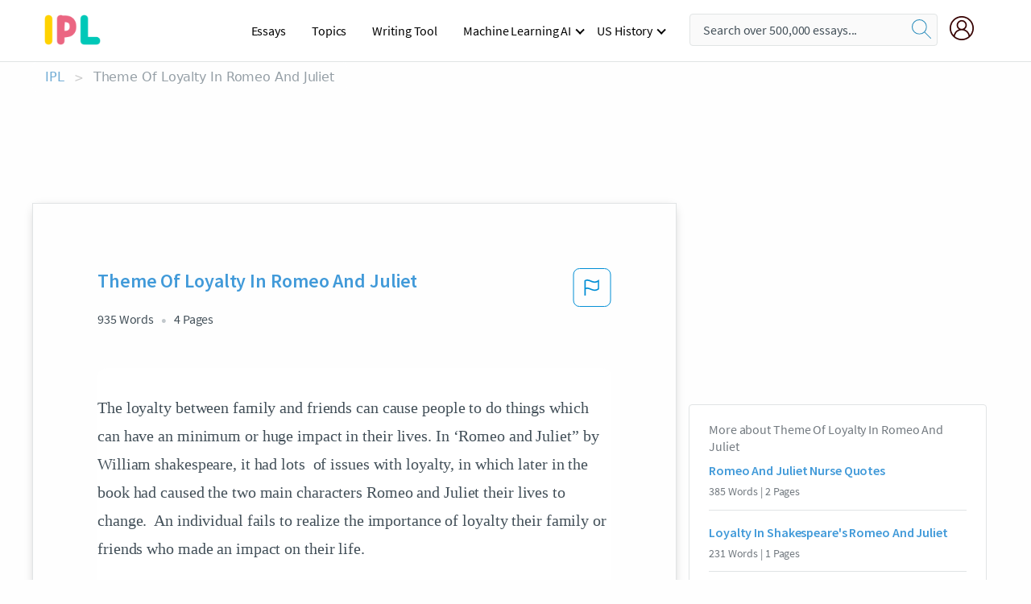

--- FILE ---
content_type: text/html; charset=UTF-8
request_url: https://www.ipl.org/essay/Theme-Of-Loyalty-In-Romeo-And-Juliet-PKVUGT74SCF6
body_size: 2411
content:
<!DOCTYPE html>
<html lang="en">
<head>
    <meta charset="utf-8">
    <meta name="viewport" content="width=device-width, initial-scale=1">
    <title></title>
    <style>
        body {
            font-family: "Arial";
        }
    </style>
    <script type="text/javascript">
    window.awsWafCookieDomainList = ['monografias.com','cram.com','studymode.com','buenastareas.com','trabalhosfeitos.com','etudier.com','studentbrands.com','ipl.org','123helpme.com','termpaperwarehouse.com'];
    window.gokuProps = {
"key":"AQIDAHjcYu/GjX+QlghicBgQ/7bFaQZ+m5FKCMDnO+vTbNg96AH8rhIMJ+z/0ZlnwNGCUsFTAAAAfjB8BgkqhkiG9w0BBwagbzBtAgEAMGgGCSqGSIb3DQEHATAeBglghkgBZQMEAS4wEQQM0xF1depSHZO07bzbAgEQgDtkDWjfu/iA1FFovrm1DbICsUAV04yfVyp7MT61DYp7EWM6jDnLUg9RkBp27QieKrX3EpH4gWzcP8WQoA==",
          "iv":"EkQVUQFbzQAAAcec",
          "context":"pOVmcs93I70Fl8nibmDNt/7oqx9p1Ur4cnAZhIDyBRWN6aV+sPnoS0fngBIOMv+/yqUFXD8vYJHpvG9W4yjKi2nbWp+nZObpApOoFQg+lBBfMlSeHBF26iLZEBbSOCzR4KteCpqIl03V5O/8gefvJEIv6VEFfzVJKKTYOqYuyGMUPaz7xWRLenuNfoG7MUXNjeaoMQx7HDJA/[base64]/GGuBx1fdV2Uj2bWctrEBDdn/Um+rAsM17wV5GVrM3Q+rre53zHu10bJv9SOvQUBmy7tENsJu0AoKtdNGw63KzHepblgic2IbGLiFhrHRtFneyICnrwCJyyh8JA7NzSoVQwwzHv/k2lq9lCiEOWZsQMJ8wigosmTH85G60dqlb8SZcQPSxpBVj1BXgzDd2na7PVSzXaWoKOVB7RkUE3i27dr0BR8+QBme9VDCxZxEKwsmPH1ahD6FhzmyABRKnQbDQVhEK9J+mgV7Xjm7MKlOhT2AMFm2pQ6IWRZxR9IHq8sVdur3uhfA=="
};
    </script>
    <script src="https://ab840a5abf4d.9b6e7044.us-east-2.token.awswaf.com/ab840a5abf4d/b0f70ab89207/49b6e89255bb/challenge.js"></script>
</head>
<body>
    <div id="challenge-container"></div>
    <script type="text/javascript">
        AwsWafIntegration.saveReferrer();
        AwsWafIntegration.checkForceRefresh().then((forceRefresh) => {
            if (forceRefresh) {
                AwsWafIntegration.forceRefreshToken().then(() => {
                    window.location.reload(true);
                });
            } else {
                AwsWafIntegration.getToken().then(() => {
                    window.location.reload(true);
                });
            }
        });
    </script>
    <noscript>
        <h1>JavaScript is disabled</h1>
        In order to continue, we need to verify that you're not a robot.
        This requires JavaScript. Enable JavaScript and then reload the page.
    </noscript>
</body>
</html>

--- FILE ---
content_type: text/html; charset=utf-8
request_url: https://www.ipl.org/essay/Theme-Of-Loyalty-In-Romeo-And-Juliet-PKVUGT74SCF6
body_size: 22742
content:
<!DOCTYPE html><html lang="en"><head><meta charSet="utf-8"/><meta name="viewport" content="width=device-width, initial-scale=1"/><link rel="preload" as="image" href="//assets.ipl.org/1.17/images/logos/ipl/logo-ipl.png"/><link rel="preload" as="image" href="//assets.ipl.org/1.17/images/icons/ipl/magnifying-glass.svg"/><link rel="preload" as="image" href="//assets.ipl.org/1.17/images/icons/user.png"/><link rel="preload" as="image" href="//assets.ipl.org/1.17/images/exitIntentModal/bulb.png"/><link rel="preload" as="image" href="//assets.ipl.org/1.17/images/exitIntentModal/close.png"/><link rel="preload" as="image" href="//assets.ipl.org/1.17/images/exitIntentModal/shield.png"/><link rel="preload" as="image" href="//assets.ipl.org/1.17/images/others/search.png"/><link rel="preload" as="image" href="//assets.ipl.org/1.17/images/exitIntentModal/search.png"/><link rel="stylesheet" href="/_next/static/css/275ed64cc4367444.css" data-precedence="next"/><link rel="stylesheet" href="/_next/static/css/d1010e730fb921b1.css" data-precedence="next"/><link rel="stylesheet" href="/_next/static/css/8584ffabdd5f8c16.css" data-precedence="next"/><link rel="stylesheet" href="/_next/static/css/9c19318485a4db35.css" data-precedence="next"/><link rel="stylesheet" href="/_next/static/css/bd5e8bc2e7c36d97.css" data-precedence="next"/><link rel="stylesheet" href="/_next/static/css/e4dccb509d93907a.css" data-precedence="next"/><link rel="preload" as="script" fetchPriority="low" href="/_next/static/chunks/webpack-417f1a94d57302c0.js"/><script src="/_next/static/chunks/fd9d1056-4b62698693dbfabc.js" async=""></script><script src="/_next/static/chunks/8762-8ad353e02bc2af3c.js" async=""></script><script src="/_next/static/chunks/main-app-f4796c898d921638.js" async=""></script><script src="/_next/static/chunks/3ff803c2-f0f7edafd4775fbe.js" async=""></script><script src="/_next/static/chunks/app/(essay)/essay/%5Bslug%5D/error-53b2f000131f2229.js" async=""></script><script src="/_next/static/chunks/app/(essay)/essay/%5Bslug%5D/not-found-d879a0942c99821b.js" async=""></script><script src="/_next/static/chunks/app/(essay)/error-69dfc0ff013e5bf5.js" async=""></script><script src="/_next/static/chunks/app/(essay)/essay/%5Bslug%5D/page-fe7c03fe3daa5a0f.js" async=""></script><script src="/_next/static/chunks/app/error-244b34cbf9e834f0.js" async=""></script><script src="/_next/static/chunks/4977-dce6ba04846f9cff.js" async=""></script><script src="/_next/static/chunks/app/layout-2040570caa53cf2f.js" async=""></script><script src="/_next/static/chunks/app/global-error-27218bf9570c0318.js" async=""></script><link rel="preload" href="https://cdn.cookielaw.org/consent/b0cd8d85-662e-4e9b-8eaf-21bfeb56b3d5/OtAutoBlock.js" as="script"/><link rel="preload" href="https://www.ipl.org/s/react-users-frontend/js/ruf-version.js" as="script"/><link rel="preload" href="/s2/js/funnel-client.js" as="script"/><link rel="preload" href="/s2/js/exitintent/exitintent.min.js" as="script"/><title>Theme Of Loyalty In Romeo And Juliet | ipl.org</title><meta name="description" content="The loyalty between family and friends can cause people to do things which can have an minimum or huge impact in their lives. In ‘Romeo and Juliet” by..."/><link rel="canonical" href="https://www.ipl.org/essay/Theme-Of-Loyalty-In-Romeo-And-Juliet-PKVUGT74SCF6"/><meta name="next-size-adjust"/><script src="/_next/static/chunks/polyfills-42372ed130431b0a.js" noModule=""></script></head><body class="__className_e8ce0c"><script>(self.__next_s=self.__next_s||[]).push(["https://cdn.cookielaw.org/consent/b0cd8d85-662e-4e9b-8eaf-21bfeb56b3d5/OtAutoBlock.js",{}])</script><noscript><iframe src="//www.googletagmanager.com/ns.html?id=GTM-T86F369" height="0" width="0" style="display:none;visibility:hidden"></iframe></noscript><div class="flex flex-col justify-around min-h-[100vh]"><header class="header-splat"><div class="row header-row"><div class="columns large-1 medium-1 small-4 header-splat__columns mobile-flex"><label for="drop" class="nav-toggle"><span></span></label><a href="/" aria-label="ipl-logo-bg" class="show-for-large display-inline-block vert-align-middle full-height"><div class="header-splat__logo-container" style="background-image:url(//assets.ipl.org/1.17/images/logos/ipl/logo-ipl.png)"></div></a><div class="hide-for-large-up display-inline-block vert-align-middle full-height"><a href="/" class="cursorPointer" aria-label="ipl-logo"><img class="vert-center no-material-style" src="//assets.ipl.org/1.17/images/logos/ipl/logo-ipl.png" width="70" height="35" alt="ipl-logo"/></a></div></div><div class="columns large-6 medium-5 small-4 full-height header-navbar" style="visibility:hidden;width:180%!important"><div class="nav-container"><nav><input type="checkbox" id="drop"/><ul class="menu"><li><a href="/writing">Essays</a></li><li><a href="/topics">Topics</a></li><li><a href="/editor">Writing Tool</a></li><li><a href="/div/machine-learning-ai/">Machine Learning AI</a><input type="checkbox" id="drop-2"/><ul><li class="bordered"><a href="/div/chatgpt/">ChatGPT</a></li></ul></li><li><a href="#">US History</a><input type="checkbox" id="drop-2"/><ul><li class="bordered"><a href="/div/potus/">Presidents of the United States</a><input type="checkbox" id="drop-3"/><ul><li><a href="/div/potus/jrbiden.html ">Joseph Robinette Biden</a></li><li><a href="/div/potus/djtrump.html ">Donald Trump</a></li><li><a href="/div/potus/bhobama.html ">Barack Obama</a></li></ul></li><li class="bordered"><a href="/div/stateknow">US States</a><input type="checkbox" id="drop-4"/><ul><li><a href="/div/stateknow/popchart.html ">States Ranked by Size &amp; Population</a></li><li><a href="/div/stateknow/dates.html">States Ranked by Date</a></li></ul></li></ul></li></ul></nav></div></div><div class="columns large-12 medium-12 small-4 header-splat__search-box-container"><div class="d-flex"><div class="search-box header-splat__search-box header-splat__search-box--low search-box z-index-2" id="header__search-box"><form class="toggle-trigger" action="https://www.ipl.org/search" method="GET"><input type="text" class="search-box__input search-box__input--splat-header search-box__input--gray-bg " placeholder="Search over 500,000 essays..." name="query"/><button class="search-box__button search-box__button--splat-header" type="submit" aria-label="search"><div class="search-box__svg-cont"><img class="search-box__svg search-box__svg-middle no-material-style" src="//assets.ipl.org/1.17/images/icons/ipl/magnifying-glass.svg" alt="search" width="24px" height="24px"/></div></button></form></div><div class="header-splat__columns align-right user-account"><div class="header-splat__search-toggle-container" style="right:5rem"><i class="weight-500 icon icon-ui-24-search header-splat__icon-ui-24-search-toggle" id="header-splat__icon-ui-24-search-toggle"></i></div><a href="/dashboard" rel="nofollow" aria-label="My Account"><div class="burger full-height vert-align-middle display-inline-block cursorPointer position-relative"><div class="vert-center"><img class="no-material-style" width="30" height="30" src="//assets.ipl.org/1.17/images/icons/user.png" alt="user-icon"/></div></div></a></div></div></div></div></header><div class="ipl-main-container"><script data-ot-ignore="true" type="application/ld+json">
      {
        "@context": "https://schema.org",
        "@type": "Article",
        "headline": "Theme Of Loyalty In Romeo And Juliet",
        "image": "//assets.ipl.org/1.17/images/logos/ipl/logo-ipl.png",
        "datePublished": "2020-03-04T18:18:09.000Z",
        "dateModified": "2020-03-04T18:18:09.000Z",
        "author": {
          "@type": "Organization",
          "name": "ipl.org"
        },
        "description": "The loyalty between family and friends can cause people to do things which can have an minimum or huge impact in their lives. In ‘Romeo and Juliet” by...",
        "isAccessibleForFree": "False",
        "hasPart":
          {
          "@type": "WebPage",
          "isAccessibleForFree": "False",
          "cssSelector" : ".paywall"
          }
      }
    </script><script>(self.__next_s=self.__next_s||[]).push([0,{"data-ot-ignore":true,"children":"window.dataLayer = window.dataLayer || [];\n        dataLayer.push({ \"environment\": \"production\" });\ndataLayer.push({ \"ga_enable_tracking\": \"true\" });\ndataLayer.push({ \"version\": \"1.0.27\" });\ndataLayer.push({ \"source_site_id\": 32 });\n","id":"envScript"}])</script><div class="row"><nav aria-label="breadcrumb" class="w-max"><ol aria-label="Breadcrumbs:" role="navigation" class="flex flex-wrap items-center w-full bg-opacity-60 py-2 px-4 rounded-md breadcrumbs justify-start bg-white"><li class="flex items-center text-blue-gray-900 antialiased font-sans text-sm font-normal leading-normal cursor-pointer transition-colors duration-300 hover:text-light-blue-500"><a href="/" class="opacity-60">IPL</a><span class="text-blue-gray-500 text-sm antialiased font-sans font-normal leading-normal mx-2 pointer-events-none select-none">&gt;</span></li><li class="flex items-center text-blue-gray-900 antialiased font-sans text-sm font-normal leading-normal cursor-pointer transition-colors duration-300 hover:text-light-blue-500"><span class="ash-gray capitalize">Theme Of Loyalty In Romeo And Juliet</span></li></ol></nav></div><div id="essay_ad_top"></div><div id="exit-intent-modal" class="display-none"><div class="modal_container"><div class="main_exit-intent-modal"><div class="modal-union"><div class="polygon-icon"><img class="polygon" src="data:image/svg+xml,%3csvg%20width=&#x27;13&#x27;%20height=&#x27;22&#x27;%20viewBox=&#x27;0%200%2013%2022&#x27;%20fill=&#x27;none&#x27;%20xmlns=&#x27;http://www.w3.org/2000/svg&#x27;%3e%3cpath%20d=&#x27;M12.1404%2010.8799L0.140427%200.487579L0.140427%2021.2722L12.1404%2010.8799Z&#x27;%20fill=&#x27;%230280BE&#x27;/%3e%3c/svg%3e" alt="right-arrow"/></div><div class="main-frame-content"><div class="bulb"><img class="bulb-icon" src="//assets.ipl.org/1.17/images/exitIntentModal/bulb.png" alt="bulb-icon"/></div><div class="content"><h5 class="hading-tag">Wait a second!</h5><p class="description">More handpicked essays just for you.</p></div></div></div><div class="essay-modal-container"><div class="close-modal"><img class="close-icon" src="//assets.ipl.org/1.17/images/exitIntentModal/close.png" alt="close-icon"/></div><div class="essay-container"><div class="essay-content"><div class="vertical_line"></div><div class="box_content"><div class="essay-heading"><p class="title">Each character analysis in romeo and juliet</p></div><div class="essay-link"><a href="/essay/Romeo-And-Juliet-Literary-Analysis-PKTZVX7EAJF6" class="button mobile_button">Read ESSAY 1</a></div></div></div><div class="essay-content"><div class="vertical_line"></div><div class="box_content"><div class="essay-heading"><p class="title">Romeo and juliet loyalty</p></div><div class="essay-link"><a href="/essay/Examples-Of-Loyalty-In-Romeo-And-Juliet-PCS34KSGYT" class="button mobile_button">Read ESSAY 2</a></div></div></div><div class="essay-content"><div class="vertical_line"></div><div class="box_content"><div class="essay-heading"><p class="title">Each character analysis in romeo and juliet</p></div><div class="essay-link"><a href="/essay/Romeo-And-Juliet-Character-Analysis-P395VGH4ACFR" class="button mobile_button">Read ESSAY 3</a></div></div></div></div><div class="essay display-none" modal-attribute="modal-2 modal-3"><div class="essay_content"><div class="shield"><img class="shield-icon" src="//assets.ipl.org/1.17/images/exitIntentModal/shield.png" alt="shield-img"/></div><p class="essay-descriptions"><strong>Don’t take our word for it </strong>- see why 10 million students trust us with their essay needs.</p></div><div class="trial-button display-none" modal-attribute="modal-2"><a href="https://www.ipl.org/plans" class="trial_button">Start your <span>$7 for 7 days</span> trial now!</a></div><form id="search" modal-attribute="modal-3" class="display-none" action="/search"><div class="input-search-box"><img class="input-search-icon" src="//assets.ipl.org/1.17/images/others/search.png" alt="search-img"/><input type="text" id="search-input" placeholder="Search for essays, topics or keywords…" name="query"/></div><button id="search-button"><img class="search-icon" src="//assets.ipl.org/1.17/images/exitIntentModal/search.png" alt="search-img"/><span>FIND MY ESSAY</span></button></form></div></div></div></div></div><div class="row essay-preview-block "><div class="columns large-8 paper-container paper-container--with-sidebar position-relative border-box-shadow margin-4 paper-container--with-sidebar"><div class="position-relative margin-4 text-xl"><div class="popup-funnel-modal" id="DivFunnelModal"></div><div id="essay-body-heading-details"><div class="flex justify-between"><h1 style="color:#419ad9" class="weight-700 heading-m heading-font">Theme Of Loyalty In Romeo And Juliet</h1><button class="bg-transparent border-0 content-flag-color p-0 m-0 h-[49px] w-[48px] shadow-none outline-0 font-normal hover:shadow-none hover:outline-0 focus:shadow-none focus:outline-0"><svg width="48" height="49" viewBox="0 0 48 49" fill="none" xmlns="http://www.w3.org/2000/svg"><rect x="1" y="0.5" width="46" height="47.0413" rx="7.5" stroke="currentcolor"></rect><path d="M16.1668 34.0413H14.5V15.2062L14.9167 14.9561C17.667 13.206 20.2506 14.2061 22.7508 15.2062C25.5844 16.3729 28.168 17.373 31.5017 14.9561L32.8351 14.0394V26.1239L32.5018 26.3739C28.418 29.3742 25.0844 28.0408 22.0841 26.7906C19.9172 25.9572 18.0837 25.2071 16.1668 26.1239V34.0413ZM18.0837 24.0404C19.6672 24.0404 21.2507 24.6238 22.7508 25.2905C25.4177 26.3739 28.0013 27.374 31.1683 25.2905V17.2064C27.668 19.0399 24.751 17.8731 22.0841 16.7897C19.9172 15.9562 18.0837 15.2062 16.1668 16.1229V24.2904C16.8336 24.1237 17.417 24.0404 18.0837 24.0404Z" fill="currentcolor"></path></svg></button></div><div class="essay-details mb-12 text-base"><span class="text-m">935<!-- --> Words</span><span class="text-m">4<!-- --> Pages</span></div></div><div style="color:#435059" class="relative flex flex-col bg-clip-border rounded-xl bg-white text-gray-700 paper-holder p-0 shadow-none"> <article class="text-l document__body padding-top-2 white-space--break-spaces break-word source-serif ">The loyalty between family and friends can cause people to do things which can have an minimum or huge impact in their lives. In ‘Romeo and Juliet” by William shakespeare, it had lots  of issues with loyalty, in which later in the book had caused the two main characters Romeo and Juliet their lives to change.  An individual fails to realize the importance of loyalty their family or friends who made an impact on their life.<br />
The Nurse helped out Juliet when her Parents could not. “As I told you my young lady bade me inquire you out; what she bade me say, I will keep to myself”(Act II.II.148-149). The Nurse has offered to keep the secret of the marriage between the two young ones and she will not tell anyone about it. After the Nursze comes back from visting Romeo she finds ways to not tell Juliet the good news instead she starts talking about other things, the Nurse also knows how delighted juliet will be once when she  finds out about the wedding “Your <a href='/topics/love' class='brand-secondary'>love</a> says, like an honest gentleman, and a courteous, and a kind,...where is your mother?”(Act II.II.55-57). The day of <a href='/topics/mercutio' class='brand-secondary'>Mercutio</a> and Tybalt &#39;s death she did not think Romeo would do such a thing, and now her thoughts about Romeo have changed instead she thinks Romeo would end up hurting her young lady. She can not do anything about it as Romeo is Juliet &#39;s husband now. So to stop seeing Juliet cry the Nurse goes out  to find Romeo to her. Juliet not appreciating all the things her Nurse did for, for example keeping a secret</article></div><div class="paper__gradient paper__gradient--bottom"></div><div class="center paper__cta"><a id="ShowMoreButton" class="button text-m" data-fulldoc="/document/PKVUGT74SCF6">Show More</a></div></div><div id="essay_ad_related"></div><div><div class="paper--related-separator"><span class="paper--related-separator-word">Related</span></div><section><div class="paper paper--related"><div id="essay-body-heading-details"><div class=""><a href="/essay/Romeo-And-Juliet-Nurse-Quotes-D266F718FFDF75FE"><h2 style="color:#419ad9" class="weight-700 heading-m heading-font">Romeo And Juliet Nurse Quotes</h2></a></div><div class="paper--related__details"><span class="text-m">385<!-- --> Words</span> | <span class="text-m">2<!-- --> Pages</span></div></div><p class="m-0 text-l source-serif break-word text-ellipsis-after" style="color:#435059">She is the only person that supports their marriage just because she wants them to be happy. The nurse helps Juliet out of pure love, and is the steady, supporting mother figure in her life. She is the least selfish and most mature character in the play. In Act II, Scene V, Line XXVII,</p><div class="paper__gradient paper__gradient--bottom"></div><div class="center paper__cta"><a class="button text-m" href="/essay/Romeo-And-Juliet-Nurse-Quotes-D266F718FFDF75FE">Read More</a></div></div><div class="paper paper--related"><div id="essay-body-heading-details"><div class=""><a href="/essay/Loyalty-In-Shakespeares-Romeo-And-Juliet-FKANHCFBGXPT"><h2 style="color:#419ad9" class="weight-700 heading-m heading-font">Loyalty In Shakespeare&#x27;s Romeo And Juliet</h2></a></div><div class="paper--related__details"><span class="text-m">231<!-- --> Words</span> | <span class="text-m">1<!-- --> Pages</span></div></div><p class="m-0 text-l source-serif break-word text-ellipsis-after" style="color:#435059">The prologue explains that the Montague and Capulet families have had a long lasting disagreement and it has been taken to a whole new level, where blood is being spilt on the streets of “fair Verona”. The feud between the families’ acts as a pressure cooker throughout the play and reinforces the majority of the character’s actions and events which take place. The family feud causes civil unrest in Verona and the city is consumed by it. Had there not been a dispute between the families, Juliet and Romeo would have no reason to hide their love and marriage. Similarly, Friar Lawrence would not have to contribute and devise a plan for the couple to escape.</p><div class="paper__gradient paper__gradient--bottom"></div><div class="center paper__cta"><a class="button text-m" href="/essay/Loyalty-In-Shakespeares-Romeo-And-Juliet-FKANHCFBGXPT">Read More</a></div></div><div class="paper paper--related"><div id="essay-body-heading-details"><div class=""><a href="/essay/Romeo-And-Juliet-Mentorship-Analysis-PJG7KJTZV"><h2 style="color:#419ad9" class="weight-700 heading-m heading-font">Romeo And Juliet Mentorship Analysis</h2></a></div><div class="paper--related__details"><span class="text-m">875<!-- --> Words</span> | <span class="text-m">4<!-- --> Pages</span></div></div><p class="m-0 text-l source-serif break-word text-ellipsis-after" style="color:#435059">“Good Heart, and faith I will tell her as much/ Lord, Lord, she will be a joyful woman” (II.4.163-164). What the nurse means by that is she has a message from Romeo to give to Juliet ,and she knows Juliet will be excited to receive it. Juliet's nurse is agreeing with their young forsaken love, this is the nurse's first mistake. Keeping a secret from the enemy families is a lot of weight on her</p><div class="paper__gradient paper__gradient--bottom"></div><div class="center paper__cta"><a class="button text-m" href="/essay/Romeo-And-Juliet-Mentorship-Analysis-PJG7KJTZV">Read More</a></div></div><div class="paper paper--related"><div id="essay-body-heading-details"><div class=""><a href="/essay/The-Nurses-Predicament-In-Romeo-And-Juliet-FJ45REUYV"><h2 style="color:#419ad9" class="weight-700 heading-m heading-font">The Nurse&#x27;s Predicament In Romeo And Juliet</h2></a></div><div class="paper--related__details"><span class="text-m">853<!-- --> Words</span> | <span class="text-m">4<!-- --> Pages</span></div></div><p class="m-0 text-l source-serif break-word text-ellipsis-after" style="color:#435059">This exchange of information shows that the nurse wants Romeo to know how Juliet feels because she wants them to stay together. Later, when Juliet is convinced that she is in love with Romeo, the nurse tells her she made the wrong choice. She says, “Well, you have made a simple choice; you know how to/ choose a man: Romeo! / ... he is not the flower of courtesy” (40). The nurse is now saying that she thinks Juliet made the wrong choice choosing Romeo and she should have chosen her family's recommendation, Paris.</p><div class="paper__gradient paper__gradient--bottom"></div><div class="center paper__cta"><a class="button text-m" href="/essay/The-Nurses-Predicament-In-Romeo-And-Juliet-FJ45REUYV">Read More</a></div></div><div class="paper paper--related"><div id="essay-body-heading-details"><div class=""><a href="/essay/Nurse-And-Friar-Lawrence-In-Shakespeares-Romeo-PJJQPD8GYV"><h2 style="color:#419ad9" class="weight-700 heading-m heading-font">Nurse And Friar Lawrence In Shakespeare&#x27;s Romeo And Juliet</h2></a></div><div class="paper--related__details"><span class="text-m">516<!-- --> Words</span> | <span class="text-m">3<!-- --> Pages</span></div></div><p class="m-0 text-l source-serif break-word text-ellipsis-after" style="color:#435059">She did not tell anyone that Romeo and Juliet were married. She should have told someone that they got married because they could have blamed her. The nurse helped her to get to Romeo. The Nurse would try anything to help Romeo and Juliet see each other. Their families hat each other with a passion.</p><div class="paper__gradient paper__gradient--bottom"></div><div class="center paper__cta"><a class="button text-m" href="/essay/Nurse-And-Friar-Lawrence-In-Shakespeares-Romeo-PJJQPD8GYV">Read More</a></div></div><div class="paper paper--related"><div id="essay-body-heading-details"><div class=""><a href="/essay/Examples-Of-Loyalty-In-Romeo-And-Juliet-E54465A5D9F1E4F8"><h2 style="color:#419ad9" class="weight-700 heading-m heading-font">Examples Of Loyalty In Romeo And Juliet</h2></a></div><div class="paper--related__details"><span class="text-m">394<!-- --> Words</span> | <span class="text-m">2<!-- --> Pages</span></div></div><p class="m-0 text-l source-serif break-word text-ellipsis-after" style="color:#435059">Loyalty is a key trait in a healthy relationship, but can it also cause harm? William Shakespeare's Romeo and Juliet provides compelling examples of how excessive loyalty can lead to disastrous outcomes. In the play, it is shown that when loyalty is taken too far it can turn into blind devotion, causing people to make rash decisions, harming themselves or others. Romeo and Juliet's story highlights the dangers of unchecked loyalty. 
Loyalty can lead to the demise of individuals and even entire communities.</p><div class="paper__gradient paper__gradient--bottom"></div><div class="center paper__cta"><a class="button text-m" href="/essay/Examples-Of-Loyalty-In-Romeo-And-Juliet-E54465A5D9F1E4F8">Read More</a></div></div><div class="paper paper--related"><div id="essay-body-heading-details"><div class=""><a href="/essay/Examples-Of-Loyalty-In-Romeo-And-Juliet-E2465A1192B6129E"><h2 style="color:#419ad9" class="weight-700 heading-m heading-font">Examples Of Loyalty In Romeo And Juliet</h2></a></div><div class="paper--related__details"><span class="text-m">696<!-- --> Words</span> | <span class="text-m">3<!-- --> Pages</span></div></div><p class="m-0 text-l source-serif break-word text-ellipsis-after" style="color:#435059">Loyalty is often considered a positive and admirable trait but it can also have a down side. Loyalty can cause more harm than good and Romeo and Juliet is a perfect example of this. Romeo and Juliet is the story of two lovers whose families are at odds and their feuding is what leads to these lovers' deaths. Throughout the play many characters meet their end because of the loyalty to the houses or to their friends. This includes Mercutio, Tybalt, Romeo, and Paris who all die because of their loyalties.</p><div class="paper__gradient paper__gradient--bottom"></div><div class="center paper__cta"><a class="button text-m" href="/essay/Examples-Of-Loyalty-In-Romeo-And-Juliet-E2465A1192B6129E">Read More</a></div></div><div class="paper paper--related"><div id="essay-body-heading-details"><div class=""><a href="/essay/Characteristics-Of-Lady-Capulet-In-Shakespeares-Romeo-FK24SC774SJF6"><h2 style="color:#419ad9" class="weight-700 heading-m heading-font">Characteristics Of Lady Capulet In Shakespeare&#x27;s Romeo And Juliet</h2></a></div><div class="paper--related__details"><span class="text-m">950<!-- --> Words</span> | <span class="text-m">4<!-- --> Pages</span></div></div><p class="m-0 text-l source-serif break-word text-ellipsis-after" style="color:#435059">In this  case, it seems that Juliet has not had as much bonding with her Lady Capulet as much as she has with the nurse. Lady Capulet has always needed a person to help her even when it is something that she has been doing for years. Some people may argue that she doesn’t take care of her child as much</p><div class="paper__gradient paper__gradient--bottom"></div><div class="center paper__cta"><a class="button text-m" href="/essay/Characteristics-Of-Lady-Capulet-In-Shakespeares-Romeo-FK24SC774SJF6">Read More</a></div></div><div class="paper paper--related"><div id="essay-body-heading-details"><div class=""><a href="/essay/Examples-Of-Loyalty-In-Romeo-And-Juliet-PCS34KSGYT"><h2 style="color:#419ad9" class="weight-700 heading-m heading-font">Examples Of Loyalty In Romeo And Juliet</h2></a></div><div class="paper--related__details"><span class="text-m">616<!-- --> Words</span> | <span class="text-m">3<!-- --> Pages</span></div></div><p class="m-0 text-l source-serif break-word text-ellipsis-after" style="color:#435059">“My bounty is as boundless as the sea, My love as deep; the more I give to thee, The more I have, for both are infinite.” (2.2.140-142)
 Throughout the tale of Romeo and Juliet, loyalty is shown in different ways. 
 The theme of remaining loyal when things get tough can be seen throughout Romeo and Juliet, through Romeo finds out that Juliet is a Capulet and remaining loyal to her , Juliet remains loyal to Romeo when she found out that he killed her cousin Tybalt, and Mercutio defending Romeo against the insults of Tybalt .</p><div class="paper__gradient paper__gradient--bottom"></div><div class="center paper__cta"><a class="button text-m" href="/essay/Examples-Of-Loyalty-In-Romeo-And-Juliet-PCS34KSGYT">Read More</a></div></div><div class="paper paper--related"><div id="essay-body-heading-details"><div class=""><a href="/essay/How-Does-Shakespeare-Show-Loyalty-In-Romeo-9C5ABCEAC49B3210"><h2 style="color:#419ad9" class="weight-700 heading-m heading-font">How Does Shakespeare Show Loyalty In Romeo And Juliet</h2></a></div><div class="paper--related__details"><span class="text-m">919<!-- --> Words</span> | <span class="text-m">4<!-- --> Pages</span></div></div><p class="m-0 text-l source-serif break-word text-ellipsis-after" style="color:#435059">In William Shakespeare’s tragedy Romeo and Juliet, Romeo, Juliet, and Tybalt display their loyalties by sacrificing for the ones they love. Tybalt shows loyalty by fighting for his family and friends all throughout the story. Demonstrating her faithfulness, Juliet gives up her own life for all the other people in her social group. Within the play, Romeo exemplifies many qualities of devotion by putting himself through pain for others. 
All throughout the story, Romeo exhibits several attributes of a loyal person by sacrificing many things for all the people that he cares about.</p><div class="paper__gradient paper__gradient--bottom"></div><div class="center paper__cta"><a class="button text-m" href="/essay/How-Does-Shakespeare-Show-Loyalty-In-Romeo-9C5ABCEAC49B3210">Read More</a></div></div><div class="paper paper--related"><div id="essay-body-heading-details"><div class=""><a href="/essay/Hasty-Decisions-In-Shakespeares-Romeo-And-Juliet-PC4MXL7UYV"><h2 style="color:#419ad9" class="weight-700 heading-m heading-font">Hasty Decisions In Shakespeare&#x27;s Romeo And Juliet</h2></a></div><div class="paper--related__details"><span class="text-m">652<!-- --> Words</span> | <span class="text-m">3<!-- --> Pages</span></div></div><p class="m-0 text-l source-serif break-word text-ellipsis-after" style="color:#435059">Romeo and Juliet is a story of hasty decisions. The young couple must quickly decide to get married, how to act after Romeo is exiled, and whether or not to take their own lives. Many of these decisions are made under the guidance of the children’s mentors, Friar Laurence and the Nurse. Throughout this tragedy, Friar Laurence and the Nurse are the only adults that Romeo and Juliet seem to feel that they can trust and are in turn some of the main people that influence the outcome of the play. The Nurse and Friar Laurence play very similar roles, both in the play and the lives of the children, but the ways in which they advise and influence the children include more differences.</p><div class="paper__gradient paper__gradient--bottom"></div><div class="center paper__cta"><a class="button text-m" href="/essay/Hasty-Decisions-In-Shakespeares-Romeo-And-Juliet-PC4MXL7UYV">Read More</a></div></div><div class="paper paper--related"><div id="essay-body-heading-details"><div class=""><a href="/essay/Rebellion-In-Romeo-And-Juliet-FJ2DQ2GZT"><h2 style="color:#419ad9" class="weight-700 heading-m heading-font">Rebellion In Romeo And Juliet</h2></a></div><div class="paper--related__details"><span class="text-m">806<!-- --> Words</span> | <span class="text-m">4<!-- --> Pages</span></div></div><p class="m-0 text-l source-serif break-word text-ellipsis-after" style="color:#435059">Romeo and Juliet is a well-known play written by William Shakespeare. Even though it is famous for being a love story, Shakespeare demonstrates that rebellion is closely tied together either it through the characters: Juliet, Romeo and Tybalt. By defying their families, authority and society's expectations, they set in motion the events in this tragedy. 

Romeo’s rebellion against society's expectations and his own family, the Montagues, is because of his love. His love of Rosaline is his first demonstration of defiance.</p><div class="paper__gradient paper__gradient--bottom"></div><div class="center paper__cta"><a class="button text-m" href="/essay/Rebellion-In-Romeo-And-Juliet-FJ2DQ2GZT">Read More</a></div></div><div class="paper paper--related"><div id="essay-body-heading-details"><div class=""><a href="/essay/Theme-Of-Responsibility-In-Romeo-And-Juliet-FCMJHMKK2FU"><h2 style="color:#419ad9" class="weight-700 heading-m heading-font">Theme Of Responsibility In Romeo And Juliet</h2></a></div><div class="paper--related__details"><span class="text-m">1233<!-- --> Words</span> | <span class="text-m">5<!-- --> Pages</span></div></div><p class="m-0 text-l source-serif break-word text-ellipsis-after" style="color:#435059">“The fault, dear Brutus, is not in our stars, but in ourselves”, is a quote by the man himself, William Shakespeare, concerning human responsibility, otherwise known as the capability of completing an obligation, or duty sufficiently. These commitments or duties play a role in how a situation will play out, and dictate the consequences that follow. The choices made from the beginning to the end in William Shakespeare’s Romeo and Juliet are all examples of how people’s decisions, primarily those of Tybalt, Mercutio and Friar Lawrence, lead to a heartbreaking fallout. The pressure and burden weighing down the young lovers ultimately overwhelms them, causing an expeditious chain reaction. The influences behind each character’s ill-considered judgments,</p><div class="paper__gradient paper__gradient--bottom"></div><div class="center paper__cta"><a class="button text-m" href="/essay/Theme-Of-Responsibility-In-Romeo-And-Juliet-FCMJHMKK2FU">Read More</a></div></div><div class="paper paper--related"><div id="essay-body-heading-details"><div class=""><a href="/essay/Extreme-Loyalty-In-Shakespeares-Romeo-And-Juliet-PJGJZ5U6UYT"><h2 style="color:#419ad9" class="weight-700 heading-m heading-font">Extreme Loyalty In Shakespeare&#x27;s Romeo And Juliet</h2></a></div><div class="paper--related__details"><span class="text-m">583<!-- --> Words</span> | <span class="text-m">3<!-- --> Pages</span></div></div><p class="m-0 text-l source-serif break-word text-ellipsis-after" style="color:#435059"> This is an example of the perils of excessive loyalty.   In the play Romeo and Juliet, Shakespeare warns about the dangers of extreme loyalty through the behavior of Romeo and Juliet. 
    Juliet is one of the most faithful characters in the play, and also the most tragic, which is Shakespeare’s way of showing the dangers of acute loyalty.  When Juliet visits Friar Lawrence after she fights with her parents, she says all the things she’d rather do than</p><div class="paper__gradient paper__gradient--bottom"></div><div class="center paper__cta"><a class="button text-m" href="/essay/Extreme-Loyalty-In-Shakespeares-Romeo-And-Juliet-PJGJZ5U6UYT">Read More</a></div></div><div class="paper paper--related"><div id="essay-body-heading-details"><div class=""><a href="/essay/Types-Of-Love-In-Romeo-And-Juliet-F3YVLTHESCPR"><h2 style="color:#419ad9" class="weight-700 heading-m heading-font">Types Of Love In Romeo And Juliet</h2></a></div><div class="paper--related__details"><span class="text-m">1472<!-- --> Words</span> | <span class="text-m">6<!-- --> Pages</span></div></div><p class="m-0 text-l source-serif break-word text-ellipsis-after" style="color:#435059">Lastly, Shakespeare uses Romeo and Juliet to show true love. 
Nurse shows parental love to Juliet throughout the play. Despite being a servant to the Capulet household, she has a role equivalent to that of Juliet’s mothers and regards Juliet as her own. Even with the fact that Nurse is not the birth mother of Juliet, she still treats Juliet like a daughter. Nurse cares about Juliet and wants her to be happy and find success.”</p><div class="paper__gradient paper__gradient--bottom"></div><div class="center paper__cta"><a class="button text-m" href="/essay/Types-Of-Love-In-Romeo-And-Juliet-F3YVLTHESCPR">Read More</a></div></div></section></div></div><div><div class="columns large-4 hide-for-medium-only hide-for-small-only height-auto"><div id="essay_ad_sidebar"></div><div class="card card--sidebar-nav no-border "><div class="card--sidebar-nav__section"><h2 class="heading-xs card--sidebar-nav__heading mid-gray weight-500 margin-2">More about <!-- -->Theme Of Loyalty In Romeo And Juliet</h2><ul class="card--sidebar-nav__list"><li id="sidebar-nav0" class="card--sidebar-nav__list-item card--sidebar-nav__list-item--separators"><a href="/essay/Romeo-And-Juliet-Nurse-Quotes-D266F718FFDF75FE"><h3 class="card--sidebar-nav__linkg heading-xs brand-secondary weight-700">Romeo And Juliet Nurse Quotes</h3></a><span class="text-s mid-gray margin-1 display-block">385<!-- --> Words | <!-- -->2<!-- --> Pages</span></li><li id="sidebar-nav1" class="card--sidebar-nav__list-item card--sidebar-nav__list-item--separators"><a href="/essay/Loyalty-In-Shakespeares-Romeo-And-Juliet-FKANHCFBGXPT"><h3 class="card--sidebar-nav__linkg heading-xs brand-secondary weight-700">Loyalty In Shakespeare&#x27;s Romeo And Juliet</h3></a><span class="text-s mid-gray margin-1 display-block">231<!-- --> Words | <!-- -->1<!-- --> Pages</span></li><li id="sidebar-nav2" class="card--sidebar-nav__list-item card--sidebar-nav__list-item--separators"><a href="/essay/Romeo-And-Juliet-Mentorship-Analysis-PJG7KJTZV"><h3 class="card--sidebar-nav__linkg heading-xs brand-secondary weight-700">Romeo And Juliet Mentorship Analysis</h3></a><span class="text-s mid-gray margin-1 display-block">875<!-- --> Words | <!-- -->4<!-- --> Pages</span></li><li id="sidebar-nav3" class="card--sidebar-nav__list-item card--sidebar-nav__list-item--separators"><a href="/essay/The-Nurses-Predicament-In-Romeo-And-Juliet-FJ45REUYV"><h3 class="card--sidebar-nav__linkg heading-xs brand-secondary weight-700">The Nurse&#x27;s Predicament In Romeo And Juliet</h3></a><span class="text-s mid-gray margin-1 display-block">853<!-- --> Words | <!-- -->4<!-- --> Pages</span></li><li id="sidebar-nav4" class="card--sidebar-nav__list-item card--sidebar-nav__list-item--separators"><a href="/essay/Nurse-And-Friar-Lawrence-In-Shakespeares-Romeo-PJJQPD8GYV"><h3 class="card--sidebar-nav__linkg heading-xs brand-secondary weight-700">Nurse And Friar Lawrence In Shakespeare&#x27;s Romeo And Juliet</h3></a><span class="text-s mid-gray margin-1 display-block">516<!-- --> Words | <!-- -->3<!-- --> Pages</span></li><li id="sidebar-nav5" class="card--sidebar-nav__list-item card--sidebar-nav__list-item--separators"><a href="/essay/Examples-Of-Loyalty-In-Romeo-And-Juliet-E54465A5D9F1E4F8"><h3 class="card--sidebar-nav__linkg heading-xs brand-secondary weight-700">Examples Of Loyalty In Romeo And Juliet</h3></a><span class="text-s mid-gray margin-1 display-block">394<!-- --> Words | <!-- -->2<!-- --> Pages</span></li><li id="sidebar-nav6" class="card--sidebar-nav__list-item card--sidebar-nav__list-item--separators"><a href="/essay/Examples-Of-Loyalty-In-Romeo-And-Juliet-E2465A1192B6129E"><h3 class="card--sidebar-nav__linkg heading-xs brand-secondary weight-700">Examples Of Loyalty In Romeo And Juliet</h3></a><span class="text-s mid-gray margin-1 display-block">696<!-- --> Words | <!-- -->3<!-- --> Pages</span></li><li id="sidebar-nav7" class="card--sidebar-nav__list-item card--sidebar-nav__list-item--separators"><a href="/essay/Characteristics-Of-Lady-Capulet-In-Shakespeares-Romeo-FK24SC774SJF6"><h3 class="card--sidebar-nav__linkg heading-xs brand-secondary weight-700">Characteristics Of Lady Capulet In Shakespeare&#x27;s Romeo And Juliet</h3></a><span class="text-s mid-gray margin-1 display-block">950<!-- --> Words | <!-- -->4<!-- --> Pages</span></li><li id="sidebar-nav8" class="card--sidebar-nav__list-item card--sidebar-nav__list-item--separators"><a href="/essay/Examples-Of-Loyalty-In-Romeo-And-Juliet-PCS34KSGYT"><h3 class="card--sidebar-nav__linkg heading-xs brand-secondary weight-700">Examples Of Loyalty In Romeo And Juliet</h3></a><span class="text-s mid-gray margin-1 display-block">616<!-- --> Words | <!-- -->3<!-- --> Pages</span></li><li id="sidebar-nav9" class="card--sidebar-nav__list-item card--sidebar-nav__list-item--separators"><a href="/essay/How-Does-Shakespeare-Show-Loyalty-In-Romeo-9C5ABCEAC49B3210"><h3 class="card--sidebar-nav__linkg heading-xs brand-secondary weight-700">How Does Shakespeare Show Loyalty In Romeo And Juliet</h3></a><span class="text-s mid-gray margin-1 display-block">919<!-- --> Words | <!-- -->4<!-- --> Pages</span></li><li id="sidebar-nav10" class="card--sidebar-nav__list-item card--sidebar-nav__list-item--separators"><a href="/essay/Hasty-Decisions-In-Shakespeares-Romeo-And-Juliet-PC4MXL7UYV"><h3 class="card--sidebar-nav__linkg heading-xs brand-secondary weight-700">Hasty Decisions In Shakespeare&#x27;s Romeo And Juliet</h3></a><span class="text-s mid-gray margin-1 display-block">652<!-- --> Words | <!-- -->3<!-- --> Pages</span></li><li id="sidebar-nav11" class="card--sidebar-nav__list-item card--sidebar-nav__list-item--separators"><a href="/essay/Rebellion-In-Romeo-And-Juliet-FJ2DQ2GZT"><h3 class="card--sidebar-nav__linkg heading-xs brand-secondary weight-700">Rebellion In Romeo And Juliet</h3></a><span class="text-s mid-gray margin-1 display-block">806<!-- --> Words | <!-- -->4<!-- --> Pages</span></li><li id="sidebar-nav12" class="card--sidebar-nav__list-item card--sidebar-nav__list-item--separators"><a href="/essay/Theme-Of-Responsibility-In-Romeo-And-Juliet-FCMJHMKK2FU"><h3 class="card--sidebar-nav__linkg heading-xs brand-secondary weight-700">Theme Of Responsibility In Romeo And Juliet</h3></a><span class="text-s mid-gray margin-1 display-block">1233<!-- --> Words | <!-- -->5<!-- --> Pages</span></li><li id="sidebar-nav13" class="card--sidebar-nav__list-item card--sidebar-nav__list-item--separators"><a href="/essay/Extreme-Loyalty-In-Shakespeares-Romeo-And-Juliet-PJGJZ5U6UYT"><h3 class="card--sidebar-nav__linkg heading-xs brand-secondary weight-700">Extreme Loyalty In Shakespeare&#x27;s Romeo And Juliet</h3></a><span class="text-s mid-gray margin-1 display-block">583<!-- --> Words | <!-- -->3<!-- --> Pages</span></li><li id="sidebar-nav14" class="card--sidebar-nav__list-item card--sidebar-nav__list-item--separators"><a href="/essay/Types-Of-Love-In-Romeo-And-Juliet-F3YVLTHESCPR"><h3 class="card--sidebar-nav__linkg heading-xs brand-secondary weight-700">Types Of Love In Romeo And Juliet</h3></a><span class="text-s mid-gray margin-1 display-block">1472<!-- --> Words | <!-- -->6<!-- --> Pages</span></li></ul></div></div><div id="essay_ad_sidebar_1"></div></div></div></div><div class="row columns"><section class="section no-padding padding-bottom-1 no-border--bottom "><div class="container"><div class="row padding-top-1 margin-1"><div class="small-12 columns"><h3 class="heading-m  black weight-500" id="show-related-topics-link">Related Topics</h3></div></div><div class="row" id="related-topics-container"><div class="columns large-10 columns-small-1 columns-medium-1 columns-large-2" id="popular-tags-visible"><ul><li class="tag-block__li--link margin-1"><a href="/topics/love" title="Love" class="brand-secondary brand-primary--hover">Love</a></li><li class="tag-block__li--link margin-1"><a href="/topics/juliet-capulet" title="Juliet Capulet" class="brand-secondary brand-primary--hover">Juliet Capulet</a></li><li class="tag-block__li--link margin-1"><a href="/topics/characters-in-romeo-and-juliet" title="Characters in Romeo and Juliet" class="brand-secondary brand-primary--hover">Characters in Romeo and Juliet</a></li><li class="tag-block__li--link margin-1"><a href="/topics/william-shakespeare" title="William Shakespeare" class="brand-secondary brand-primary--hover">William Shakespeare</a></li><li class="tag-block__li--link margin-1"><a href="/topics/romeo-montague" title="Romeo Montague" class="brand-secondary brand-primary--hover">Romeo Montague</a></li><li class="tag-block__li--link margin-1"><a href="/topics/mercutio" title="Mercutio" class="brand-secondary brand-primary--hover">Mercutio</a></li></ul></div></div></div></section></div><a href="https://www.ipl.org/content/access" rel="nofollow"></a><div class="button--extra_container show-for-small-only "><a href="/document/PKVUGT74SCF6" class="button--extra">Open Document</a></div></div><footer class="section--footer bg-[#1d2226] mt-auto text-white w-full bottom-0 py-8" style="font-family:&quot;Open Sans&quot;,sans-serif"><div class="max-w-[75rem] mx-auto"><div class="mx-auto flex flex-wrap text-lg"><div class="w-full md:w-1/4 p-4 "><div class="uppercase tracking-[0.125em] font-semibold mb-4 text-base">Company</div><ul><li class="text-base leading-[1.75em]"><a class="text-[#737a80]" href="/about-us/privacy">About Us</a></li><li class="text-base leading-[1.75em]"><a class="text-[#737a80]" href="/about-us/contact">Contact</a></li></ul></div><div class="w-full md:w-1/3 p-4"><div class="uppercase tracking-[0.125em] font-semibold mb-4 text-base">Legal</div><ul><li class="text-base text-[#737a80] leading-[1.75em] undefined"><a href="https://www.learneo.com/legal/copyright-policy" target="_blank" rel="nofollow" class="text-[#737a80] ">Copyright Policy</a></li><li class="text-base text-[#737a80] leading-[1.75em] undefined"><a href="https://www.learneo.com/legal/community-guidelines" target="_blank" rel="nofollow" class="text-[#737a80] ">Community Guidelines</a></li><li class="text-base text-[#737a80] leading-[1.75em] undefined"><a href="https://www.learneo.com/legal/honor-code" target="_blank" rel="nofollow" class="text-[#737a80] ">Our Honor Code</a></li><li class="text-base text-[#737a80] leading-[1.75em] undefined"><a href="https://www.learneo.com/legal/privacy-policy" target="_blank" rel="nofollow" class="text-[#737a80] ">Privacy Policy</a></li><li class="text-base text-[#737a80] leading-[1.75em] undefined"><a href="/about-us/terms" target="_self" rel="" class="text-[#737a80] ">Service Terms</a></li><li class="text-base text-[#737a80] leading-[1.75em] cursor-pointer ot-sdk-show-settings"></li></ul></div><div class="w-full md:w-1/3 p-4 text-center flex justify-start md:justify-end"><a href="/"><img alt="Logo" loading="lazy" width="69" height="69" decoding="async" data-nimg="1" class="mx-auto md:mx-0" style="color:transparent" src="//assets.ipl.org/1.17/images/logos/ipl/logo-ipl.svg"/></a></div></div><div class="border-t text-[#737a80] border-gray-300 pt-8 md:text-left text-center"><p>Copyright © 2024 IPL.org All rights reserved.</p></div></div></footer></div><script src="/_next/static/chunks/webpack-417f1a94d57302c0.js" async=""></script><script>(self.__next_f=self.__next_f||[]).push([0]);self.__next_f.push([2,null])</script><script>self.__next_f.push([1,"1:HL[\"/_next/static/media/e4af272ccee01ff0-s.p.woff2\",\"font\",{\"crossOrigin\":\"\",\"type\":\"font/woff2\"}]\n2:HL[\"/_next/static/css/275ed64cc4367444.css\",\"style\"]\n3:HL[\"/_next/static/css/d1010e730fb921b1.css\",\"style\"]\n4:HL[\"/_next/static/css/8584ffabdd5f8c16.css\",\"style\"]\n5:HL[\"/_next/static/css/9c19318485a4db35.css\",\"style\"]\n6:HL[\"/_next/static/css/bd5e8bc2e7c36d97.css\",\"style\"]\n7:HL[\"/_next/static/css/e4dccb509d93907a.css\",\"style\"]\n"])</script><script>self.__next_f.push([1,"8:I[2846,[],\"\"]\nb:I[4707,[],\"\"]\nd:I[9631,[\"6092\",\"static/chunks/3ff803c2-f0f7edafd4775fbe.js\",\"3549\",\"static/chunks/app/(essay)/essay/%5Bslug%5D/error-53b2f000131f2229.js\"],\"default\"]\ne:I[6423,[],\"\"]\nf:I[1916,[\"6092\",\"static/chunks/3ff803c2-f0f7edafd4775fbe.js\",\"2736\",\"static/chunks/app/(essay)/essay/%5Bslug%5D/not-found-d879a0942c99821b.js\"],\"ErrorPageIPL\"]\n10:I[2154,[\"7545\",\"static/chunks/app/(essay)/error-69dfc0ff013e5bf5.js\"],\"default\"]\n11:I[8003,[\"6092\",\"static/chunks/3ff803c2-f0f7edafd4775fbe.js\",\"31\",\"static/chunks/app/(essay)/essay/%5Bslug%5D/page-fe7c03fe3daa5a0f.js\"],\"\"]\n12:I[1916,[\"6092\",\"static/chunks/3ff803c2-f0f7edafd4775fbe.js\",\"2736\",\"static/chunks/app/(essay)/essay/%5Bslug%5D/not-found-d879a0942c99821b.js\"],\"HeaderWithMenu\"]\n13:I[3490,[\"7601\",\"static/chunks/app/error-244b34cbf9e834f0.js\"],\"default\"]\n14:I[5878,[\"6092\",\"static/chunks/3ff803c2-f0f7edafd4775fbe.js\",\"4977\",\"static/chunks/4977-dce6ba04846f9cff.js\",\"3185\",\"static/chunks/app/layout-2040570caa53cf2f.js\"],\"Image\"]\n16:I[4879,[\"6470\",\"static/chunks/app/global-error-27218bf9570c0318.js\"],\"default\"]\nc:[\"slug\",\"Theme-Of-Loyalty-In-Romeo-And-Juliet-PKVUGT74SCF6\",\"d\"]\n17:[]\n"])</script><script>self.__next_f.push([1,"0:[\"$\",\"$L8\",null,{\"buildId\":\"LugsWnUYv2bsG1Oguf-k6\",\"assetPrefix\":\"\",\"urlParts\":[\"\",\"essay\",\"Theme-Of-Loyalty-In-Romeo-And-Juliet-PKVUGT74SCF6\"],\"initialTree\":[\"\",{\"children\":[\"(essay)\",{\"children\":[\"essay\",{\"children\":[[\"slug\",\"Theme-Of-Loyalty-In-Romeo-And-Juliet-PKVUGT74SCF6\",\"d\"],{\"children\":[\"__PAGE__\",{}]}]}]}]},\"$undefined\",\"$undefined\",true],\"initialSeedData\":[\"\",{\"children\":[\"(essay)\",{\"children\":[\"essay\",{\"children\":[[\"slug\",\"Theme-Of-Loyalty-In-Romeo-And-Juliet-PKVUGT74SCF6\",\"d\"],{\"children\":[\"__PAGE__\",{},[[\"$L9\",\"$La\",[[\"$\",\"link\",\"0\",{\"rel\":\"stylesheet\",\"href\":\"/_next/static/css/8584ffabdd5f8c16.css\",\"precedence\":\"next\",\"crossOrigin\":\"$undefined\"}],[\"$\",\"link\",\"1\",{\"rel\":\"stylesheet\",\"href\":\"/_next/static/css/9c19318485a4db35.css\",\"precedence\":\"next\",\"crossOrigin\":\"$undefined\"}],[\"$\",\"link\",\"2\",{\"rel\":\"stylesheet\",\"href\":\"/_next/static/css/bd5e8bc2e7c36d97.css\",\"precedence\":\"next\",\"crossOrigin\":\"$undefined\"}],[\"$\",\"link\",\"3\",{\"rel\":\"stylesheet\",\"href\":\"/_next/static/css/e4dccb509d93907a.css\",\"precedence\":\"next\",\"crossOrigin\":\"$undefined\"}]]],null],null]},[null,[\"$\",\"$Lb\",null,{\"parallelRouterKey\":\"children\",\"segmentPath\":[\"children\",\"(essay)\",\"children\",\"essay\",\"children\",\"$c\",\"children\"],\"error\":\"$d\",\"errorStyles\":[[\"$\",\"link\",\"0\",{\"rel\":\"stylesheet\",\"href\":\"/_next/static/css/9c19318485a4db35.css\",\"precedence\":\"next\",\"crossOrigin\":\"$undefined\"}],[\"$\",\"link\",\"1\",{\"rel\":\"stylesheet\",\"href\":\"/_next/static/css/bd5e8bc2e7c36d97.css\",\"precedence\":\"next\",\"crossOrigin\":\"$undefined\"}]],\"errorScripts\":[],\"template\":[\"$\",\"$Le\",null,{}],\"templateStyles\":\"$undefined\",\"templateScripts\":\"$undefined\",\"notFound\":[\"$\",\"$Lf\",null,{\"title\":\"404\",\"description\":\"The page you're looking for isn't here.\"}],\"notFoundStyles\":[[\"$\",\"link\",\"0\",{\"rel\":\"stylesheet\",\"href\":\"/_next/static/css/9c19318485a4db35.css\",\"precedence\":\"next\",\"crossOrigin\":\"$undefined\"}],[\"$\",\"link\",\"1\",{\"rel\":\"stylesheet\",\"href\":\"/_next/static/css/bd5e8bc2e7c36d97.css\",\"precedence\":\"next\",\"crossOrigin\":\"$undefined\"}]]}]],null]},[null,[\"$\",\"$Lb\",null,{\"parallelRouterKey\":\"children\",\"segmentPath\":[\"children\",\"(essay)\",\"children\",\"essay\",\"children\"],\"error\":\"$undefined\",\"errorStyles\":\"$undefined\",\"errorScripts\":\"$undefined\",\"template\":[\"$\",\"$Le\",null,{}],\"templateStyles\":\"$undefined\",\"templateScripts\":\"$undefined\",\"notFound\":\"$undefined\",\"notFoundStyles\":\"$undefined\"}]],null]},[null,[\"$\",\"$Lb\",null,{\"parallelRouterKey\":\"children\",\"segmentPath\":[\"children\",\"(essay)\",\"children\"],\"error\":\"$10\",\"errorStyles\":[[\"$\",\"link\",\"0\",{\"rel\":\"stylesheet\",\"href\":\"/_next/static/css/9c19318485a4db35.css\",\"precedence\":\"next\",\"crossOrigin\":\"$undefined\"}],[\"$\",\"link\",\"1\",{\"rel\":\"stylesheet\",\"href\":\"/_next/static/css/bd5e8bc2e7c36d97.css\",\"precedence\":\"next\",\"crossOrigin\":\"$undefined\"}]],\"errorScripts\":[],\"template\":[\"$\",\"$Le\",null,{}],\"templateStyles\":\"$undefined\",\"templateScripts\":\"$undefined\",\"notFound\":\"$undefined\",\"notFoundStyles\":\"$undefined\"}]],null]},[[[[\"$\",\"link\",\"0\",{\"rel\":\"stylesheet\",\"href\":\"/_next/static/css/275ed64cc4367444.css\",\"precedence\":\"next\",\"crossOrigin\":\"$undefined\"}],[\"$\",\"link\",\"1\",{\"rel\":\"stylesheet\",\"href\":\"/_next/static/css/d1010e730fb921b1.css\",\"precedence\":\"next\",\"crossOrigin\":\"$undefined\"}]],[\"$\",\"html\",null,{\"lang\":\"en\",\"suppressHydrationWarning\":true,\"children\":[null,[\"$\",\"body\",null,{\"className\":\"__className_e8ce0c\",\"children\":[[\"$\",\"$L11\",null,{\"src\":\"https://cdn.cookielaw.org/consent/b0cd8d85-662e-4e9b-8eaf-21bfeb56b3d5/OtAutoBlock.js\",\"strategy\":\"beforeInteractive\"}],[\"$\",\"$L11\",null,{\"data-ot-ignore\":true,\"src\":\"https://ab840a5abf4d.edge.sdk.awswaf.com/ab840a5abf4d/b0f70ab89207/challenge.compact.js\",\"defer\":true,\"strategy\":\"lazyOnload\"}],[\"$\",\"$L11\",null,{\"data-ot-ignore\":true,\"id\":\"gtmScript\",\"async\":true,\"dangerouslySetInnerHTML\":{\"__html\":\"\\n                (function(w,d,s,l,i){w[l]=w[l]||[];w[l].push(\\n                  {'gtm.start': new Date().getTime(),event:'gtm.js'}\\n                  );var f=d.getElementsByTagName(s)[0],\\n                  j=d.createElement(s),dl=l!='dataLayer'?'\u0026l='+l:'';j.setAttributeNode(d.createAttribute('data-ot-ignore'));j.setAttribute('class','optanon-category-C0001');j.async=true;j.src=\\n                  '//www.googletagmanager.com/gtm.js?id='+i+dl;f.parentNode.insertBefore(j,f);\\n                  })(window,document,'script','dataLayer','GTM-T86F369');\\n                \"}}],[\"$\",\"noscript\",null,{\"children\":[\"$\",\"iframe\",null,{\"src\":\"//www.googletagmanager.com/ns.html?id=GTM-T86F369\",\"height\":\"0\",\"width\":\"0\",\"style\":{\"display\":\"none\",\"visibility\":\"hidden\"}}]}],[\"$\",\"div\",null,{\"className\":\"flex flex-col justify-around min-h-[100vh]\",\"children\":[[\"$\",\"$L12\",null,{\"headerLogoUrl\":\"//assets.ipl.org/1.17/images/logos/ipl/logo-ipl.png\",\"headerLogoText\":\"The Research Paper Factory\",\"searchIcon\":\"//assets.ipl.org/1.17/images/icons/ipl/magnifying-glass.svg\",\"userIcon\":\"//assets.ipl.org/1.17/images/icons/user.png\",\"secureBaseUrl\":\"https://www.ipl.org\",\"searchInputPlaceholder\":\"Search over 500,000 essays...\"}],[\"$\",\"div\",null,{\"className\":\"ipl-main-container\",\"children\":[\"$\",\"$Lb\",null,{\"parallelRouterKey\":\"children\",\"segmentPath\":[\"children\"],\"error\":\"$13\",\"errorStyles\":[[\"$\",\"link\",\"0\",{\"rel\":\"stylesheet\",\"href\":\"/_next/static/css/9c19318485a4db35.css\",\"precedence\":\"next\",\"crossOrigin\":\"$undefined\"}],[\"$\",\"link\",\"1\",{\"rel\":\"stylesheet\",\"href\":\"/_next/static/css/bd5e8bc2e7c36d97.css\",\"precedence\":\"next\",\"crossOrigin\":\"$undefined\"}]],\"errorScripts\":[],\"template\":[\"$\",\"$Le\",null,{}],\"templateStyles\":\"$undefined\",\"templateScripts\":\"$undefined\",\"notFound\":[\"$\",\"div\",null,{\"className\":\"row\",\"children\":[\"$\",\"$Lf\",null,{\"title\":\"404\",\"description\":\"The page you're looking for isn't here.\"}]}],\"notFoundStyles\":[[\"$\",\"link\",\"0\",{\"rel\":\"stylesheet\",\"href\":\"/_next/static/css/9c19318485a4db35.css\",\"precedence\":\"next\",\"crossOrigin\":\"$undefined\"}],[\"$\",\"link\",\"1\",{\"rel\":\"stylesheet\",\"href\":\"/_next/static/css/bd5e8bc2e7c36d97.css\",\"precedence\":\"next\",\"crossOrigin\":\"$undefined\"}]]}]}],[\"$\",\"footer\",null,{\"className\":\"section--footer bg-[#1d2226] mt-auto text-white w-full bottom-0 py-8\",\"style\":{\"fontFamily\":\"\\\"Open Sans\\\",sans-serif\"},\"children\":[\"$\",\"div\",null,{\"className\":\"max-w-[75rem] mx-auto\",\"children\":[[\"$\",\"div\",null,{\"className\":\"mx-auto flex flex-wrap text-lg\",\"children\":[[\"$\",\"div\",null,{\"className\":\"w-full md:w-1/4 p-4 \",\"children\":[[\"$\",\"div\",null,{\"className\":\"uppercase tracking-[0.125em] font-semibold mb-4 text-base\",\"children\":\"Company\"}],[\"$\",\"ul\",null,{\"children\":[[\"$\",\"li\",\"0\",{\"className\":\"text-base leading-[1.75em]\",\"children\":[\"$\",\"a\",null,{\"className\":\"text-[#737a80]\",\"href\":\"/about-us/privacy\",\"children\":\"About Us\"}]}],[\"$\",\"li\",\"1\",{\"className\":\"text-base leading-[1.75em]\",\"children\":[\"$\",\"a\",null,{\"className\":\"text-[#737a80]\",\"href\":\"/about-us/contact\",\"children\":\"Contact\"}]}]]}]]}],[\"$\",\"div\",null,{\"className\":\"w-full md:w-1/3 p-4\",\"children\":[[\"$\",\"div\",null,{\"className\":\"uppercase tracking-[0.125em] font-semibold mb-4 text-base\",\"children\":\"Legal\"}],[\"$\",\"ul\",null,{\"children\":[[\"$\",\"li\",\"0\",{\"className\":\"text-base text-[#737a80] leading-[1.75em] undefined\",\"children\":[\"$undefined\",[\"$\",\"a\",null,{\"href\":\"https://www.learneo.com/legal/copyright-policy\",\"target\":\"_blank\",\"rel\":\"nofollow\",\"className\":\"text-[#737a80] \",\"children\":\"Copyright Policy\"}]]}],[\"$\",\"li\",\"1\",{\"className\":\"text-base text-[#737a80] leading-[1.75em] undefined\",\"children\":[\"$undefined\",[\"$\",\"a\",null,{\"href\":\"https://www.learneo.com/legal/community-guidelines\",\"target\":\"_blank\",\"rel\":\"nofollow\",\"className\":\"text-[#737a80] \",\"children\":\"Community Guidelines\"}]]}],[\"$\",\"li\",\"2\",{\"className\":\"text-base text-[#737a80] leading-[1.75em] undefined\",\"children\":[\"$undefined\",[\"$\",\"a\",null,{\"href\":\"https://www.learneo.com/legal/honor-code\",\"target\":\"_blank\",\"rel\":\"nofollow\",\"className\":\"text-[#737a80] \",\"children\":\"Our Honor Code\"}]]}],[\"$\",\"li\",\"3\",{\"className\":\"text-base text-[#737a80] leading-[1.75em] undefined\",\"children\":[\"$undefined\",[\"$\",\"a\",null,{\"href\":\"https://www.learneo.com/legal/privacy-policy\",\"target\":\"_blank\",\"rel\":\"nofollow\",\"className\":\"text-[#737a80] \",\"children\":\"Privacy Policy\"}]]}],[\"$\",\"li\",\"4\",{\"className\":\"text-base text-[#737a80] leading-[1.75em] undefined\",\"children\":[\"$undefined\",[\"$\",\"a\",null,{\"href\":\"/about-us/terms\",\"target\":\"_self\",\"rel\":\"\",\"className\":\"text-[#737a80] \",\"children\":\"Service Terms\"}]]}],[\"$\",\"li\",\"5\",{\"className\":\"text-base text-[#737a80] leading-[1.75em] cursor-pointer ot-sdk-show-settings\",\"children\":[\"$undefined\",\"$undefined\"]}]]}]]}],[\"$\",\"div\",null,{\"className\":\"w-full md:w-1/3 p-4 text-center flex justify-start md:justify-end\",\"children\":[\"$\",\"a\",null,{\"href\":\"/\",\"children\":[\"$\",\"$L14\",null,{\"src\":\"//assets.ipl.org/1.17/images/logos/ipl/logo-ipl.svg\",\"alt\":\"Logo\",\"className\":\"mx-auto md:mx-0\",\"width\":\"69\",\"height\":\"69\"}]}]}]]}],[\"$\",\"div\",null,{\"className\":\"border-t text-[#737a80] border-gray-300 pt-8 md:text-left text-center\",\"children\":[\"$\",\"p\",null,{\"children\":\"Copyright © 2024 IPL.org All rights reserved.\"}]}]]}]}]]}]]}]]}]],null],null],\"couldBeIntercepted\":false,\"initialHead\":[null,\"$L15\"],\"globalErrorComponent\":\"$16\",\"missingSlots\":\"$W17\"}]\n"])</script><script>self.__next_f.push([1,"15:[[\"$\",\"meta\",\"0\",{\"name\":\"viewport\",\"content\":\"width=device-width, initial-scale=1\"}],[\"$\",\"meta\",\"1\",{\"charSet\":\"utf-8\"}],[\"$\",\"title\",\"2\",{\"children\":\"Theme Of Loyalty In Romeo And Juliet | ipl.org\"}],[\"$\",\"meta\",\"3\",{\"name\":\"description\",\"content\":\"The loyalty between family and friends can cause people to do things which can have an minimum or huge impact in their lives. In ‘Romeo and Juliet” by...\"}],[\"$\",\"link\",\"4\",{\"rel\":\"canonical\",\"href\":\"https://www.ipl.org/essay/Theme-Of-Loyalty-In-Romeo-And-Juliet-PKVUGT74SCF6\"}],[\"$\",\"meta\",\"5\",{\"name\":\"next-size-adjust\"}]]\n9:null\n"])</script><script>self.__next_f.push([1,"19:I[1916,[\"6092\",\"static/chunks/3ff803c2-f0f7edafd4775fbe.js\",\"2736\",\"static/chunks/app/(essay)/essay/%5Bslug%5D/not-found-d879a0942c99821b.js\"],\"Breadcrumb\"]\n1a:I[1916,[\"6092\",\"static/chunks/3ff803c2-f0f7edafd4775fbe.js\",\"2736\",\"static/chunks/app/(essay)/essay/%5Bslug%5D/not-found-d879a0942c99821b.js\"],\"ExitIntentModal\"]\n1b:I[1916,[\"6092\",\"static/chunks/3ff803c2-f0f7edafd4775fbe.js\",\"2736\",\"static/chunks/app/(essay)/essay/%5Bslug%5D/not-found-d879a0942c99821b.js\"],\"EssayPreview_IPL\"]\n1d:I[1916,[\"6092\",\"static/chunks/3ff803c2-f0f7edafd4775fbe.js\",\"2736\",\"static/chunks/app/(essay)/essay/%5Bslug%5D/not-found-d879a0942c99821b.js\"],\"PopularDocuments\"]\n1e:I[1916,[\"6092\",\"static/chunks/3ff803c2-f0f7edafd4775fbe.js\",\"2736\",\"static/chunks/app/(essay)/essay/%5Bslug%5D/not-found-d879a0942c99821b.js\"],\"ShowMoreMobile\"]\n18:Tc99,"])</script><script>self.__next_f.push([1,"window.splatconfig = {\"PUBLIC_HOME_URL\":\"https://www.ipl.org\",\"PUBLIC_GOOGLE_RECAPTCHA_SITE_KEY\":\"6LcJq9sUAAAAAKDmmqtqyaH5tGATHGFuqmnBlQzN\",\"PUBLIC_BECKETT_WRITING_TOOL_CSS_URL\":\"//assets.ipl.org/1.17/css/ipl.writing-tool.1.17.119.min.css\",\"PUBLIC_ROUTE_SPA_HANDLER_COPYRIGHT\":\"react\",\"PUBLIC_SECURE_BASE_URL\":\"https://www.ipl.org\",\"PUBLIC_FACEBOOK_APP_VERSION\":\"v12.0\",\"PUBLIC_ROUTE_SPA_HANDLER_PRIVACY\":\"react\",\"PUBLIC_REDIRECT_DASHBOARD_PLANS_TO_PLANS\":true,\"PUBLIC_EXTERNAL_API_URL\":\"https://api.ipl.org\",\"PUBLIC_DISPLAY_META_ROBOTS_NOINDEX\":true,\"PUBLIC_GOOGLE_CLIENT_ID\":\"346858971598-clpj50cm2sdl01hr9al69h2thlhtpaf9.apps.googleusercontent.com\",\"PUBLIC_ROUTE_SPA_HANDLER_PAYMENT\":\"react\",\"PUBLIC_SUPPORT_EMAIL\":\"support@ipl.org\",\"PUBLIC_WRITING_VIEW_PLAGI_CHECK_POPUP_CONTENT_ON_EDITOR\":true,\"PUBLIC_WRITING_TOOL_FEATURE_MODEL\":\"economyModel\",\"PUBLIC_IS_OFFICIAL_PRODUCTION\":true,\"PUBLIC_SITE_NAME_SHORT\":\"ipl.org\",\"PUBLIC_CATEGORY_PAGE_APPEND_ESSAYS_TO_TITLE\":true,\"PUBLIC_ERRORS_SENTRY_SRC\":\"//32cca52e18274e35a72543aa142adab4@o133474.ingest.sentry.io/5398140\",\"PUBLIC_UPLOAD_FEATURE_ENABLED\":false,\"PUBLIC_WRITING_TOOL_AVAILABLE\":true,\"PUBLIC_ROUTE_SPA_HANDLER_SIGNUP\":\"react\",\"PUBLIC_ROUTE_SPA_HANDLER_AUTHEMAIL\":\"react\",\"PUBLIC_ROUTE_SPA_HANDLER_TERMS\":\"react\",\"PUBLIC_PICK_A_PLAN_WRITING_TOOL_TEXT\":false,\"PUBLIC_ROUTE_SPA_HANDLER_SIGNOUT\":\"react\",\"PUBLIC_NG1_TEMPLATE_URL\":\"https://s3.amazonaws.com/splat-ng1-templates/\",\"PUBLIC_GOOGLE_APP_ID\":\"954002613268-qeibh04517hjqeemj5k3ohf8461cuq6e.apps.googleusercontent.com\",\"PUBLIC_PLANS_PAGE_HEADING\":\"Writing papers doesn’t \u003ci\u003e\u003cu\u003ehave\u003c/u\u003e\u003c/i\u003e to suck.\",\"PUBLIC_WRITING_AI_DETECTION_ENABLED\":true,\"PUBLIC_UPLOAD_POPUP_EXPIRY_IN_DAYS\":\"3\",\"PUBLIC_EXTERNAL_ASSETS_URL\":\"//assets.ipl.org/1.17/\",\"PUBLIC_GTM_CONTAINER_ID\":\"GTM-T86F369\",\"PUBLIC_SITE_NAME\":\"Internet Public Library\",\"PUBLIC_NON_SECURE_BASE_URL\":\"http://www.ipl.org\",\"PUBLIC_BECKETT_CSS_FONTS_URL\":\"//assets.ipl.org/1.17/css/ipl.fonts.1.17.168.min.css\",\"PUBLIC_BECKETT_CSS_ASYNC\":true,\"PUBLIC_RECURLY_PUB_KEY\":\"ewr1-QyvayOqfGfuPzLCtW9GIxE\",\"PUBLIC_FACEBOOK_APP_ID\":\"2853094868083704\",\"PUBLIC_WRITING_TOOL_PRODUCT_NAME\":\"IPL Essay Editor\",\"PUBLIC_ONETRUST_KEY\":\"b0cd8d85-662e-4e9b-8eaf-21bfeb56b3d5\",\"PUBLIC_ROUTE_SPA_HANDLER_PAYMENTPROCESSING\":\"react\",\"PUBLIC_SITE_ID\":\"27\",\"PUBLIC_CONTENT_FLAGGING_SERVICE\":\"ipl\",\"PUBLIC_DOCUMENT_COUNT_ESTIMATE\":\"500,000\",\"PUBLIC_HTTPS_ONLY\":true,\"PUBLIC_CONTENT_FLAGGING_ENABLED\":true,\"PUBLIC_CONTENT_FLAGGING_ENDPOINT\":\"https://www.learneo.com/legal/illegal-content-notice\",\"PUBLIC_DISABLE_SETTINGS_SOCIAL_ACCOUNTS\":true,\"PUBLIC_DOMAIN_NAME\":\"ipl.org\",\"PUBLIC_PAYMENTS_PAYPAL_ENABLED\":true,\"PUBLIC_SEARCH_TEMPLATE\":\"/search?query=%s\",\"PUBLIC_COOKIE_SIGNED_IN_USERS\":true,\"PUBLIC_ROUTE_SPA_HANDLER_SIGNIN\":\"react\",\"PUBLIC_BECKETT_CSS_MODAL_FUNNEL_URL\":\"//assets.ipl.org/1.17/css/ipl.modal-funnel.1.17.156.min.css\",\"PUBLIC_ERRORS_SENTRY_SEND_UNCAUGHT\":true,\"PUBLIC_WRITING_TOOL_VERSION\":\"2\",\"PUBLIC_WRITING_TOOL_VIEW_IN_FULL_ESSAY\":false,\"PUBLIC_SIGNUP_HEADING\":\"Study Smarter, Not Harder\",\"PUBLIC_GA_USER_INFO\":true,\"PUBLIC_ROUTE_SPA_HANDLER_PLANS\":\"react\",\"PUBLIC_SEARCH_NO_PAGINATION\":true,\"PUBLIC_BECKETT_CSS_URL\":\"//assets.ipl.org/1.17/css/ipl.1.17.106.min.css\"};"])</script><script>self.__next_f.push([1,"1c:T65b,The loyalty between family and friends can cause people to do things which can have an minimum or huge impact in their lives. In ‘Romeo and Juliet” by William shakespeare, it had lots  of issues with loyalty, in which later in the book had caused the two main characters Romeo and Juliet their lives to change.  An individual fails to realize the importance of loyalty their family or friends who made an impact on their life.\u003cbr /\u003e\nThe Nurse helped out Juliet when her Parents could not. “As I told you my young lady bade me inquire you out; what she bade me say, I will keep to myself”(Act II.II.148-149). The Nurse has offered to keep the secret of the marriage between the two young ones and she will not tell anyone about it. After the Nursze comes back from visting Romeo she finds ways to not tell Juliet the good news instead she starts talking about other things, the Nurse also knows how delighted juliet will be once when she  finds out about the wedding “Your \u003ca href='/topics/love' class='brand-secondary'\u003elove\u003c/a\u003e says, like an honest gentleman, and a courteous, and a kind,...where is your mother?”(Act II.II.55-57). The day of \u003ca href='/topics/mercutio' class='brand-secondary'\u003eMercutio\u003c/a\u003e and Tybalt \u0026#39;s death she did not think Romeo would do such a thing, and now her thoughts about Romeo have changed instead she thinks Romeo would end up hurting her young lady. She can not do anything about it as Romeo is Juliet \u0026#39;s husband now. So to stop seeing Juliet cry the Nurse goes out  to find Romeo to her. Juliet not appreciating all the things her Nurse did for, for example keeping a secret"])</script><script>self.__next_f.push([1,"a:[[\"$\",\"script\",null,{\"data-ot-ignore\":true,\"type\":\"application/ld+json\",\"dangerouslySetInnerHTML\":{\"__html\":\"\\n      {\\n        \\\"@context\\\": \\\"https://schema.org\\\",\\n        \\\"@type\\\": \\\"Article\\\",\\n        \\\"headline\\\": \\\"Theme Of Loyalty In Romeo And Juliet\\\",\\n        \\\"image\\\": \\\"//assets.ipl.org/1.17/images/logos/ipl/logo-ipl.png\\\",\\n        \\\"datePublished\\\": \\\"2020-03-04T18:18:09.000Z\\\",\\n        \\\"dateModified\\\": \\\"2020-03-04T18:18:09.000Z\\\",\\n        \\\"author\\\": {\\n          \\\"@type\\\": \\\"Organization\\\",\\n          \\\"name\\\": \\\"ipl.org\\\"\\n        },\\n        \\\"description\\\": \\\"The loyalty between family and friends can cause people to do things which can have an minimum or huge impact in their lives. In ‘Romeo and Juliet” by...\\\",\\n        \\\"isAccessibleForFree\\\": \\\"False\\\",\\n        \\\"hasPart\\\":\\n          {\\n          \\\"@type\\\": \\\"WebPage\\\",\\n          \\\"isAccessibleForFree\\\": \\\"False\\\",\\n          \\\"cssSelector\\\" : \\\".paywall\\\"\\n          }\\n      }\\n    \"}}],[\"$\",\"$L11\",null,{\"data-ot-ignore\":true,\"id\":\"envScript\",\"strategy\":\"beforeInteractive\",\"dangerouslySetInnerHTML\":{\"__html\":\"window.dataLayer = window.dataLayer || [];\\n        dataLayer.push({ \\\"environment\\\": \\\"production\\\" });\\ndataLayer.push({ \\\"ga_enable_tracking\\\": \\\"true\\\" });\\ndataLayer.push({ \\\"version\\\": \\\"1.0.27\\\" });\\ndataLayer.push({ \\\"source_site_id\\\": 32 });\\n\"}}],\"$undefined\",[[\"$\",\"$L11\",null,{\"data-ot-ignore\":true,\"id\":\"config-js\",\"dangerouslySetInnerHTML\":{\"__html\":\"$18\"}}],[\"$\",\"$L11\",null,{\"data-ot-ignore\":true,\"id\":\"ruf-js\",\"src\":\"https://www.ipl.org/s/react-users-frontend/js/ruf-version.js\"}],[\"$\",\"$L11\",null,{\"data-ot-ignore\":true,\"id\":\"funnel-js\",\"type\":\"text/javascript\",\"funnel-url\":\"https://www.ipl.org/s/react-users-frontend/js/modal-funnel.RUF_VERSION.js\",\"css-url\":\"//assets.ipl.org/1.17/css/ipl.modal-funnel.1.17.156.min.css\",\"src\":\"/s2/js/funnel-client.js\"}],[\"$\",\"$L11\",null,{\"type\":\"text/javascript\",\"src\":\"/s2/js/exitintent/exitintent.min.js\",\"defer\":true}],[\"$\",\"$L11\",null,{\"id\":\"register-js\",\"type\":\"text/javascript\",\"funnel-url\":\"https://www.ipl.org/s/react-users-frontend/js/modal-register.RUF_VERSION.js\",\"css-url\":\"//assets.ipl.org/1.17/css/ipl.modal-funnel.1.17.156.min.css\"}],[\"$\",\"$L11\",null,{\"data-ot-ignore\":true,\"id\":\"upload-js\",\"type\":\"text/javascript\",\"funnel-url\":\"https://www.ipl.org/s/splat-essays-writing-tool/js/upload-tool.min.js\",\"css-url\":\"/s2/css/upload-tool.css\"}]],[\"$\",\"div\",null,{\"className\":\"row\",\"children\":[\"$\",\"$L19\",null,{\"data\":[{\"text\":\"IPL\",\"url\":\"/\"},{\"text\":\"Theme Of Loyalty In Romeo And Juliet\",\"url\":\"$undefined\"}],\"separator\":\"\u003e\"}]}],[\"$\",\"div\",null,{\"id\":\"essay_ad_top\"}],[\"$\",\"$L1a\",null,{\"relatedExitIntentEssays\":[{\"publication_id\":\"PKTZVX7EAJF6\",\"slug\":\"/essay/Romeo-And-Juliet-Literary-Analysis-PKTZVX7EAJF6\",\"title\":\"Each character analysis in romeo and juliet\"},{\"publication_id\":\"PCS34KSGYT\",\"slug\":\"/essay/Examples-Of-Loyalty-In-Romeo-And-Juliet-PCS34KSGYT\",\"title\":\"Romeo and juliet loyalty\"},{\"publication_id\":\"P395VGH4ACFR\",\"slug\":\"/essay/Romeo-And-Juliet-Character-Analysis-P395VGH4ACFR\",\"title\":\"Each character analysis in romeo and juliet\"}],\"externalAssetsUrl\":\"//assets.ipl.org/1.17/\",\"secureBaseUrl\":\"https://www.ipl.org\"}],[\"$\",\"$L1b\",null,{\"essayMetaData\":{\"title\":\"Theme Of Loyalty In Romeo And Juliet\",\"titleColor\":\"#419ad9\",\"titleSize\":\"h1\",\"wordCount\":935,\"pageCount\":4,\"premium\":true,\"essayFullViewURL\":\"/document/PKVUGT74SCF6\"},\"essayContent\":\"$1c\",\"similarEssays\":[{\"title\":\"Romeo And Juliet Nurse Quotes\",\"titleSize\":\"h2\",\"essayUrl\":\"/essay/Romeo-And-Juliet-Nurse-Quotes-D266F718FFDF75FE\",\"essaySnippet\":\"She is the only person that supports their marriage just because she wants them to be happy. The nurse helps Juliet out of pure love, and is the steady, supporting mother figure in her life. She is the least selfish and most mature character in the play. In Act II, Scene V, Line XXVII,\",\"wordCount\":385,\"pageCount\":2,\"titleColor\":\"#419ad9\"},{\"title\":\"Loyalty In Shakespeare's Romeo And Juliet\",\"titleSize\":\"h2\",\"essayUrl\":\"/essay/Loyalty-In-Shakespeares-Romeo-And-Juliet-FKANHCFBGXPT\",\"essaySnippet\":\"The prologue explains that the Montague and Capulet families have had a long lasting disagreement and it has been taken to a whole new level, where blood is being spilt on the streets of “fair Verona”. The feud between the families’ acts as a pressure cooker throughout the play and reinforces the majority of the character’s actions and events which take place. The family feud causes civil unrest in Verona and the city is consumed by it. Had there not been a dispute between the families, Juliet and Romeo would have no reason to hide their love and marriage. Similarly, Friar Lawrence would not have to contribute and devise a plan for the couple to escape.\",\"wordCount\":231,\"pageCount\":1,\"titleColor\":\"#419ad9\"},{\"title\":\"Romeo And Juliet Mentorship Analysis\",\"titleSize\":\"h2\",\"essayUrl\":\"/essay/Romeo-And-Juliet-Mentorship-Analysis-PJG7KJTZV\",\"essaySnippet\":\"“Good Heart, and faith I will tell her as much/ Lord, Lord, she will be a joyful woman” (II.4.163-164). What the nurse means by that is she has a message from Romeo to give to Juliet ,and she knows Juliet will be excited to receive it. Juliet's nurse is agreeing with their young forsaken love, this is the nurse's first mistake. Keeping a secret from the enemy families is a lot of weight on her\",\"wordCount\":875,\"pageCount\":4,\"titleColor\":\"#419ad9\"},{\"title\":\"The Nurse's Predicament In Romeo And Juliet\",\"titleSize\":\"h2\",\"essayUrl\":\"/essay/The-Nurses-Predicament-In-Romeo-And-Juliet-FJ45REUYV\",\"essaySnippet\":\"This exchange of information shows that the nurse wants Romeo to know how Juliet feels because she wants them to stay together. Later, when Juliet is convinced that she is in love with Romeo, the nurse tells her she made the wrong choice. She says, “Well, you have made a simple choice; you know how to/ choose a man: Romeo! / ... he is not the flower of courtesy” (40). The nurse is now saying that she thinks Juliet made the wrong choice choosing Romeo and she should have chosen her family's recommendation, Paris.\",\"wordCount\":853,\"pageCount\":4,\"titleColor\":\"#419ad9\"},{\"title\":\"Nurse And Friar Lawrence In Shakespeare's Romeo And Juliet\",\"titleSize\":\"h2\",\"essayUrl\":\"/essay/Nurse-And-Friar-Lawrence-In-Shakespeares-Romeo-PJJQPD8GYV\",\"essaySnippet\":\"She did not tell anyone that Romeo and Juliet were married. She should have told someone that they got married because they could have blamed her. The nurse helped her to get to Romeo. The Nurse would try anything to help Romeo and Juliet see each other. Their families hat each other with a passion.\",\"wordCount\":516,\"pageCount\":3,\"titleColor\":\"#419ad9\"},{\"title\":\"Examples Of Loyalty In Romeo And Juliet\",\"titleSize\":\"h2\",\"essayUrl\":\"/essay/Examples-Of-Loyalty-In-Romeo-And-Juliet-E54465A5D9F1E4F8\",\"essaySnippet\":\"Loyalty is a key trait in a healthy relationship, but can it also cause harm? William Shakespeare's Romeo and Juliet provides compelling examples of how excessive loyalty can lead to disastrous outcomes. In the play, it is shown that when loyalty is taken too far it can turn into blind devotion, causing people to make rash decisions, harming themselves or others. Romeo and Juliet's story highlights the dangers of unchecked loyalty. \\nLoyalty can lead to the demise of individuals and even entire communities.\",\"wordCount\":394,\"pageCount\":2,\"titleColor\":\"#419ad9\"},{\"title\":\"Examples Of Loyalty In Romeo And Juliet\",\"titleSize\":\"h2\",\"essayUrl\":\"/essay/Examples-Of-Loyalty-In-Romeo-And-Juliet-E2465A1192B6129E\",\"essaySnippet\":\"Loyalty is often considered a positive and admirable trait but it can also have a down side. Loyalty can cause more harm than good and Romeo and Juliet is a perfect example of this. Romeo and Juliet is the story of two lovers whose families are at odds and their feuding is what leads to these lovers' deaths. Throughout the play many characters meet their end because of the loyalty to the houses or to their friends. This includes Mercutio, Tybalt, Romeo, and Paris who all die because of their loyalties.\",\"wordCount\":696,\"pageCount\":3,\"titleColor\":\"#419ad9\"},{\"title\":\"Characteristics Of Lady Capulet In Shakespeare's Romeo And Juliet\",\"titleSize\":\"h2\",\"essayUrl\":\"/essay/Characteristics-Of-Lady-Capulet-In-Shakespeares-Romeo-FK24SC774SJF6\",\"essaySnippet\":\"In this  case, it seems that Juliet has not had as much bonding with her Lady Capulet as much as she has with the nurse. Lady Capulet has always needed a person to help her even when it is something that she has been doing for years. Some people may argue that she doesn’t take care of her child as much\",\"wordCount\":950,\"pageCount\":4,\"titleColor\":\"#419ad9\"},{\"title\":\"Examples Of Loyalty In Romeo And Juliet\",\"titleSize\":\"h2\",\"essayUrl\":\"/essay/Examples-Of-Loyalty-In-Romeo-And-Juliet-PCS34KSGYT\",\"essaySnippet\":\"“My bounty is as boundless as the sea, My love as deep; the more I give to thee, The more I have, for both are infinite.” (2.2.140-142)\\n Throughout the tale of Romeo and Juliet, loyalty is shown in different ways. \\n The theme of remaining loyal when things get tough can be seen throughout Romeo and Juliet, through Romeo finds out that Juliet is a Capulet and remaining loyal to her , Juliet remains loyal to Romeo when she found out that he killed her cousin Tybalt, and Mercutio defending Romeo against the insults of Tybalt .\",\"wordCount\":616,\"pageCount\":3,\"titleColor\":\"#419ad9\"},{\"title\":\"How Does Shakespeare Show Loyalty In Romeo And Juliet\",\"titleSize\":\"h2\",\"essayUrl\":\"/essay/How-Does-Shakespeare-Show-Loyalty-In-Romeo-9C5ABCEAC49B3210\",\"essaySnippet\":\"In William Shakespeare’s tragedy Romeo and Juliet, Romeo, Juliet, and Tybalt display their loyalties by sacrificing for the ones they love. Tybalt shows loyalty by fighting for his family and friends all throughout the story. Demonstrating her faithfulness, Juliet gives up her own life for all the other people in her social group. Within the play, Romeo exemplifies many qualities of devotion by putting himself through pain for others. \\nAll throughout the story, Romeo exhibits several attributes of a loyal person by sacrificing many things for all the people that he cares about.\",\"wordCount\":919,\"pageCount\":4,\"titleColor\":\"#419ad9\"},{\"title\":\"Hasty Decisions In Shakespeare's Romeo And Juliet\",\"titleSize\":\"h2\",\"essayUrl\":\"/essay/Hasty-Decisions-In-Shakespeares-Romeo-And-Juliet-PC4MXL7UYV\",\"essaySnippet\":\"Romeo and Juliet is a story of hasty decisions. The young couple must quickly decide to get married, how to act after Romeo is exiled, and whether or not to take their own lives. Many of these decisions are made under the guidance of the children’s mentors, Friar Laurence and the Nurse. Throughout this tragedy, Friar Laurence and the Nurse are the only adults that Romeo and Juliet seem to feel that they can trust and are in turn some of the main people that influence the outcome of the play. The Nurse and Friar Laurence play very similar roles, both in the play and the lives of the children, but the ways in which they advise and influence the children include more differences.\",\"wordCount\":652,\"pageCount\":3,\"titleColor\":\"#419ad9\"},{\"title\":\"Rebellion In Romeo And Juliet\",\"titleSize\":\"h2\",\"essayUrl\":\"/essay/Rebellion-In-Romeo-And-Juliet-FJ2DQ2GZT\",\"essaySnippet\":\"Romeo and Juliet is a well-known play written by William Shakespeare. Even though it is famous for being a love story, Shakespeare demonstrates that rebellion is closely tied together either it through the characters: Juliet, Romeo and Tybalt. By defying their families, authority and society's expectations, they set in motion the events in this tragedy. \\n\\nRomeo’s rebellion against society's expectations and his own family, the Montagues, is because of his love. His love of Rosaline is his first demonstration of defiance.\",\"wordCount\":806,\"pageCount\":4,\"titleColor\":\"#419ad9\"},{\"title\":\"Theme Of Responsibility In Romeo And Juliet\",\"titleSize\":\"h2\",\"essayUrl\":\"/essay/Theme-Of-Responsibility-In-Romeo-And-Juliet-FCMJHMKK2FU\",\"essaySnippet\":\"“The fault, dear Brutus, is not in our stars, but in ourselves”, is a quote by the man himself, William Shakespeare, concerning human responsibility, otherwise known as the capability of completing an obligation, or duty sufficiently. These commitments or duties play a role in how a situation will play out, and dictate the consequences that follow. The choices made from the beginning to the end in William Shakespeare’s Romeo and Juliet are all examples of how people’s decisions, primarily those of Tybalt, Mercutio and Friar Lawrence, lead to a heartbreaking fallout. The pressure and burden weighing down the young lovers ultimately overwhelms them, causing an expeditious chain reaction. The influences behind each character’s ill-considered judgments,\",\"wordCount\":1233,\"pageCount\":5,\"titleColor\":\"#419ad9\"},{\"title\":\"Extreme Loyalty In Shakespeare's Romeo And Juliet\",\"titleSize\":\"h2\",\"essayUrl\":\"/essay/Extreme-Loyalty-In-Shakespeares-Romeo-And-Juliet-PJGJZ5U6UYT\",\"essaySnippet\":\" This is an example of the perils of excessive loyalty.   In the play Romeo and Juliet, Shakespeare warns about the dangers of extreme loyalty through the behavior of Romeo and Juliet. \\n    Juliet is one of the most faithful characters in the play, and also the most tragic, which is Shakespeare’s way of showing the dangers of acute loyalty.  When Juliet visits Friar Lawrence after she fights with her parents, she says all the things she’d rather do than\",\"wordCount\":583,\"pageCount\":3,\"titleColor\":\"#419ad9\"},{\"title\":\"Types Of Love In Romeo And Juliet\",\"titleSize\":\"h2\",\"essayUrl\":\"/essay/Types-Of-Love-In-Romeo-And-Juliet-F3YVLTHESCPR\",\"essaySnippet\":\"Lastly, Shakespeare uses Romeo and Juliet to show true love. \\nNurse shows parental love to Juliet throughout the play. Despite being a servant to the Capulet household, she has a role equivalent to that of Juliet’s mothers and regards Juliet as her own. Even with the fact that Nurse is not the birth mother of Juliet, she still treats Juliet like a daughter. Nurse cares about Juliet and wants her to be happy and find success.”\",\"wordCount\":1472,\"pageCount\":6,\"titleColor\":\"#419ad9\"}],\"containerClassName\":\"paper-container--with-sidebar\",\"similarEssaysContainerClass\":\"ipl-paper-stat-container\",\"sideBarData\":[{\"title\":\"Romeo And Juliet Nurse Quotes\",\"titleSize\":\"h3\",\"url\":\"/essay/Romeo-And-Juliet-Nurse-Quotes-D266F718FFDF75FE\",\"word_count\":385,\"page_count\":2,\"titleColor\":\"#419ad9\"},{\"title\":\"Loyalty In Shakespeare's Romeo And Juliet\",\"titleSize\":\"h3\",\"url\":\"/essay/Loyalty-In-Shakespeares-Romeo-And-Juliet-FKANHCFBGXPT\",\"word_count\":231,\"page_count\":1,\"titleColor\":\"#419ad9\"},{\"title\":\"Romeo And Juliet Mentorship Analysis\",\"titleSize\":\"h3\",\"url\":\"/essay/Romeo-And-Juliet-Mentorship-Analysis-PJG7KJTZV\",\"word_count\":875,\"page_count\":4,\"titleColor\":\"#419ad9\"},{\"title\":\"The Nurse's Predicament In Romeo And Juliet\",\"titleSize\":\"h3\",\"url\":\"/essay/The-Nurses-Predicament-In-Romeo-And-Juliet-FJ45REUYV\",\"word_count\":853,\"page_count\":4,\"titleColor\":\"#419ad9\"},{\"title\":\"Nurse And Friar Lawrence In Shakespeare's Romeo And Juliet\",\"titleSize\":\"h3\",\"url\":\"/essay/Nurse-And-Friar-Lawrence-In-Shakespeares-Romeo-PJJQPD8GYV\",\"word_count\":516,\"page_count\":3,\"titleColor\":\"#419ad9\"},{\"title\":\"Examples Of Loyalty In Romeo And Juliet\",\"titleSize\":\"h3\",\"url\":\"/essay/Examples-Of-Loyalty-In-Romeo-And-Juliet-E54465A5D9F1E4F8\",\"word_count\":394,\"page_count\":2,\"titleColor\":\"#419ad9\"},{\"title\":\"Examples Of Loyalty In Romeo And Juliet\",\"titleSize\":\"h3\",\"url\":\"/essay/Examples-Of-Loyalty-In-Romeo-And-Juliet-E2465A1192B6129E\",\"word_count\":696,\"page_count\":3,\"titleColor\":\"#419ad9\"},{\"title\":\"Characteristics Of Lady Capulet In Shakespeare's Romeo And Juliet\",\"titleSize\":\"h3\",\"url\":\"/essay/Characteristics-Of-Lady-Capulet-In-Shakespeares-Romeo-FK24SC774SJF6\",\"word_count\":950,\"page_count\":4,\"titleColor\":\"#419ad9\"},{\"title\":\"Examples Of Loyalty In Romeo And Juliet\",\"titleSize\":\"h3\",\"url\":\"/essay/Examples-Of-Loyalty-In-Romeo-And-Juliet-PCS34KSGYT\",\"word_count\":616,\"page_count\":3,\"titleColor\":\"#419ad9\"},{\"title\":\"How Does Shakespeare Show Loyalty In Romeo And Juliet\",\"titleSize\":\"h3\",\"url\":\"/essay/How-Does-Shakespeare-Show-Loyalty-In-Romeo-9C5ABCEAC49B3210\",\"word_count\":919,\"page_count\":4,\"titleColor\":\"#419ad9\"},{\"title\":\"Hasty Decisions In Shakespeare's Romeo And Juliet\",\"titleSize\":\"h3\",\"url\":\"/essay/Hasty-Decisions-In-Shakespeares-Romeo-And-Juliet-PC4MXL7UYV\",\"word_count\":652,\"page_count\":3,\"titleColor\":\"#419ad9\"},{\"title\":\"Rebellion In Romeo And Juliet\",\"titleSize\":\"h3\",\"url\":\"/essay/Rebellion-In-Romeo-And-Juliet-FJ2DQ2GZT\",\"word_count\":806,\"page_count\":4,\"titleColor\":\"#419ad9\"},{\"title\":\"Theme Of Responsibility In Romeo And Juliet\",\"titleSize\":\"h3\",\"url\":\"/essay/Theme-Of-Responsibility-In-Romeo-And-Juliet-FCMJHMKK2FU\",\"word_count\":1233,\"page_count\":5,\"titleColor\":\"#419ad9\"},{\"title\":\"Extreme Loyalty In Shakespeare's Romeo And Juliet\",\"titleSize\":\"h3\",\"url\":\"/essay/Extreme-Loyalty-In-Shakespeares-Romeo-And-Juliet-PJGJZ5U6UYT\",\"word_count\":583,\"page_count\":3,\"titleColor\":\"#419ad9\"},{\"title\":\"Types Of Love In Romeo And Juliet\",\"titleSize\":\"h3\",\"url\":\"/essay/Types-Of-Love-In-Romeo-And-Juliet-F3YVLTHESCPR\",\"word_count\":1472,\"page_count\":6,\"titleColor\":\"#419ad9\"}],\"sideBarTitle\":\"Theme Of Loyalty In Romeo And Juliet\",\"sideBarClassName\":\"\",\"isPopupEnabled\":true,\"isBot\":false,\"recommendedExitIntentEssay\":null,\"shouldShowContentFlaggingCta\":true,\"contentFlaggingConfigs\":{\"service\":\"ipl\",\"endPonit\":\"https://www.learneo.com/legal/illegal-content-notice\"}}],[\"$\",\"div\",null,{\"className\":\"row columns\",\"children\":[\"$\",\"$L1d\",null,{\"title\":\"Related Topics\",\"documentList\":[{\"title\":\"Love\",\"url\":\"/topics/love\",\"text\":\"Love\"},{\"title\":\"Juliet Capulet\",\"url\":\"/topics/juliet-capulet\",\"text\":\"Juliet Capulet\"},{\"title\":\"Characters in Romeo and Juliet\",\"url\":\"/topics/characters-in-romeo-and-juliet\",\"text\":\"Characters in Romeo and Juliet\"},{\"title\":\"William Shakespeare\",\"url\":\"/topics/william-shakespeare\",\"text\":\"William Shakespeare\"},{\"title\":\"Romeo Montague\",\"url\":\"/topics/romeo-montague\",\"text\":\"Romeo Montague\"},{\"title\":\"Mercutio\",\"url\":\"/topics/mercutio\",\"text\":\"Mercutio\"}]}]}],[\"$\",\"a\",null,{\"href\":\"https://www.ipl.org/content/access\",\"rel\":\"nofollow\"}],[\"$\",\"$L1e\",null,{\"url\":\"/document/PKVUGT74SCF6\",\"text\":\"Open Document\"}]]\n"])</script></body></html>

--- FILE ---
content_type: application/javascript; charset=UTF-8
request_url: https://www.ipl.org/_next/static/chunks/app/error-244b34cbf9e834f0.js
body_size: 612
content:
try{let e="undefined"!=typeof window?window:"undefined"!=typeof global?global:"undefined"!=typeof globalThis?globalThis:"undefined"!=typeof self?self:{},n=(new e.Error).stack;n&&(e._sentryDebugIds=e._sentryDebugIds||{},e._sentryDebugIds[n]="f7ec5de2-9600-4a9a-bc94-964871b85d5e",e._sentryDebugIdIdentifier="sentry-dbid-f7ec5de2-9600-4a9a-bc94-964871b85d5e")}catch(e){}(self.webpackChunk_N_E=self.webpackChunk_N_E||[]).push([[7601],{474:function(e,n,t){Promise.resolve().then(t.bind(t,3490))},3490:function(e,n,t){"use strict";t.r(n),t.d(n,{default:function(){return f}});var d=t(7437);function f(e){let{error:n,reset:t}=e;return(0,d.jsx)("div",{children:n.message})}t(6728),t(8730)},6728:function(){},8730:function(){}},function(e){e.O(0,[2177,6622,2971,8762,1744],function(){return e(e.s=474)}),_N_E=e.O()}]);